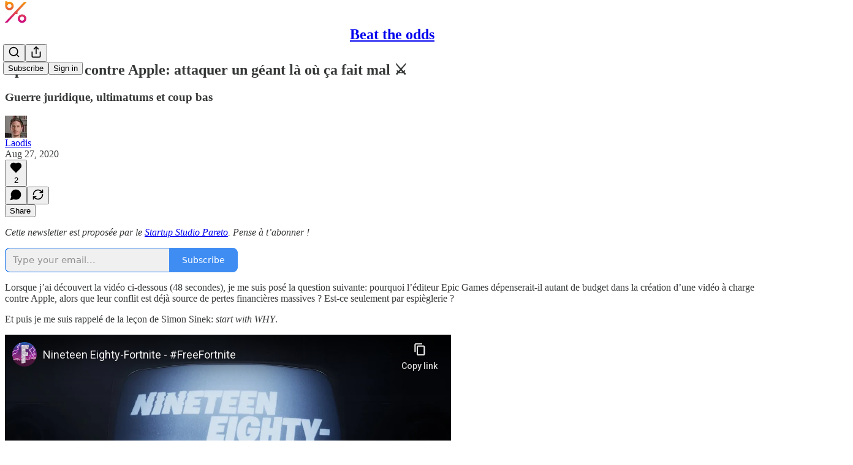

--- FILE ---
content_type: text/html; charset=utf-8
request_url: https://www.youtube-nocookie.com/embed/euiSHuaw6Q4?rel=0&autoplay=0&showinfo=0&enablejsapi=0
body_size: 46136
content:
<!DOCTYPE html><html lang="en" dir="ltr" data-cast-api-enabled="true"><head><meta name="viewport" content="width=device-width, initial-scale=1"><script nonce="xwR_8tbYOvTwSeUGP9u8yQ">if ('undefined' == typeof Symbol || 'undefined' == typeof Symbol.iterator) {delete Array.prototype.entries;}</script><style name="www-roboto" nonce="uIwDmjUO17CYsxe2TmMrdw">@font-face{font-family:'Roboto';font-style:normal;font-weight:400;font-stretch:100%;src:url(//fonts.gstatic.com/s/roboto/v48/KFO7CnqEu92Fr1ME7kSn66aGLdTylUAMa3GUBHMdazTgWw.woff2)format('woff2');unicode-range:U+0460-052F,U+1C80-1C8A,U+20B4,U+2DE0-2DFF,U+A640-A69F,U+FE2E-FE2F;}@font-face{font-family:'Roboto';font-style:normal;font-weight:400;font-stretch:100%;src:url(//fonts.gstatic.com/s/roboto/v48/KFO7CnqEu92Fr1ME7kSn66aGLdTylUAMa3iUBHMdazTgWw.woff2)format('woff2');unicode-range:U+0301,U+0400-045F,U+0490-0491,U+04B0-04B1,U+2116;}@font-face{font-family:'Roboto';font-style:normal;font-weight:400;font-stretch:100%;src:url(//fonts.gstatic.com/s/roboto/v48/KFO7CnqEu92Fr1ME7kSn66aGLdTylUAMa3CUBHMdazTgWw.woff2)format('woff2');unicode-range:U+1F00-1FFF;}@font-face{font-family:'Roboto';font-style:normal;font-weight:400;font-stretch:100%;src:url(//fonts.gstatic.com/s/roboto/v48/KFO7CnqEu92Fr1ME7kSn66aGLdTylUAMa3-UBHMdazTgWw.woff2)format('woff2');unicode-range:U+0370-0377,U+037A-037F,U+0384-038A,U+038C,U+038E-03A1,U+03A3-03FF;}@font-face{font-family:'Roboto';font-style:normal;font-weight:400;font-stretch:100%;src:url(//fonts.gstatic.com/s/roboto/v48/KFO7CnqEu92Fr1ME7kSn66aGLdTylUAMawCUBHMdazTgWw.woff2)format('woff2');unicode-range:U+0302-0303,U+0305,U+0307-0308,U+0310,U+0312,U+0315,U+031A,U+0326-0327,U+032C,U+032F-0330,U+0332-0333,U+0338,U+033A,U+0346,U+034D,U+0391-03A1,U+03A3-03A9,U+03B1-03C9,U+03D1,U+03D5-03D6,U+03F0-03F1,U+03F4-03F5,U+2016-2017,U+2034-2038,U+203C,U+2040,U+2043,U+2047,U+2050,U+2057,U+205F,U+2070-2071,U+2074-208E,U+2090-209C,U+20D0-20DC,U+20E1,U+20E5-20EF,U+2100-2112,U+2114-2115,U+2117-2121,U+2123-214F,U+2190,U+2192,U+2194-21AE,U+21B0-21E5,U+21F1-21F2,U+21F4-2211,U+2213-2214,U+2216-22FF,U+2308-230B,U+2310,U+2319,U+231C-2321,U+2336-237A,U+237C,U+2395,U+239B-23B7,U+23D0,U+23DC-23E1,U+2474-2475,U+25AF,U+25B3,U+25B7,U+25BD,U+25C1,U+25CA,U+25CC,U+25FB,U+266D-266F,U+27C0-27FF,U+2900-2AFF,U+2B0E-2B11,U+2B30-2B4C,U+2BFE,U+3030,U+FF5B,U+FF5D,U+1D400-1D7FF,U+1EE00-1EEFF;}@font-face{font-family:'Roboto';font-style:normal;font-weight:400;font-stretch:100%;src:url(//fonts.gstatic.com/s/roboto/v48/KFO7CnqEu92Fr1ME7kSn66aGLdTylUAMaxKUBHMdazTgWw.woff2)format('woff2');unicode-range:U+0001-000C,U+000E-001F,U+007F-009F,U+20DD-20E0,U+20E2-20E4,U+2150-218F,U+2190,U+2192,U+2194-2199,U+21AF,U+21E6-21F0,U+21F3,U+2218-2219,U+2299,U+22C4-22C6,U+2300-243F,U+2440-244A,U+2460-24FF,U+25A0-27BF,U+2800-28FF,U+2921-2922,U+2981,U+29BF,U+29EB,U+2B00-2BFF,U+4DC0-4DFF,U+FFF9-FFFB,U+10140-1018E,U+10190-1019C,U+101A0,U+101D0-101FD,U+102E0-102FB,U+10E60-10E7E,U+1D2C0-1D2D3,U+1D2E0-1D37F,U+1F000-1F0FF,U+1F100-1F1AD,U+1F1E6-1F1FF,U+1F30D-1F30F,U+1F315,U+1F31C,U+1F31E,U+1F320-1F32C,U+1F336,U+1F378,U+1F37D,U+1F382,U+1F393-1F39F,U+1F3A7-1F3A8,U+1F3AC-1F3AF,U+1F3C2,U+1F3C4-1F3C6,U+1F3CA-1F3CE,U+1F3D4-1F3E0,U+1F3ED,U+1F3F1-1F3F3,U+1F3F5-1F3F7,U+1F408,U+1F415,U+1F41F,U+1F426,U+1F43F,U+1F441-1F442,U+1F444,U+1F446-1F449,U+1F44C-1F44E,U+1F453,U+1F46A,U+1F47D,U+1F4A3,U+1F4B0,U+1F4B3,U+1F4B9,U+1F4BB,U+1F4BF,U+1F4C8-1F4CB,U+1F4D6,U+1F4DA,U+1F4DF,U+1F4E3-1F4E6,U+1F4EA-1F4ED,U+1F4F7,U+1F4F9-1F4FB,U+1F4FD-1F4FE,U+1F503,U+1F507-1F50B,U+1F50D,U+1F512-1F513,U+1F53E-1F54A,U+1F54F-1F5FA,U+1F610,U+1F650-1F67F,U+1F687,U+1F68D,U+1F691,U+1F694,U+1F698,U+1F6AD,U+1F6B2,U+1F6B9-1F6BA,U+1F6BC,U+1F6C6-1F6CF,U+1F6D3-1F6D7,U+1F6E0-1F6EA,U+1F6F0-1F6F3,U+1F6F7-1F6FC,U+1F700-1F7FF,U+1F800-1F80B,U+1F810-1F847,U+1F850-1F859,U+1F860-1F887,U+1F890-1F8AD,U+1F8B0-1F8BB,U+1F8C0-1F8C1,U+1F900-1F90B,U+1F93B,U+1F946,U+1F984,U+1F996,U+1F9E9,U+1FA00-1FA6F,U+1FA70-1FA7C,U+1FA80-1FA89,U+1FA8F-1FAC6,U+1FACE-1FADC,U+1FADF-1FAE9,U+1FAF0-1FAF8,U+1FB00-1FBFF;}@font-face{font-family:'Roboto';font-style:normal;font-weight:400;font-stretch:100%;src:url(//fonts.gstatic.com/s/roboto/v48/KFO7CnqEu92Fr1ME7kSn66aGLdTylUAMa3OUBHMdazTgWw.woff2)format('woff2');unicode-range:U+0102-0103,U+0110-0111,U+0128-0129,U+0168-0169,U+01A0-01A1,U+01AF-01B0,U+0300-0301,U+0303-0304,U+0308-0309,U+0323,U+0329,U+1EA0-1EF9,U+20AB;}@font-face{font-family:'Roboto';font-style:normal;font-weight:400;font-stretch:100%;src:url(//fonts.gstatic.com/s/roboto/v48/KFO7CnqEu92Fr1ME7kSn66aGLdTylUAMa3KUBHMdazTgWw.woff2)format('woff2');unicode-range:U+0100-02BA,U+02BD-02C5,U+02C7-02CC,U+02CE-02D7,U+02DD-02FF,U+0304,U+0308,U+0329,U+1D00-1DBF,U+1E00-1E9F,U+1EF2-1EFF,U+2020,U+20A0-20AB,U+20AD-20C0,U+2113,U+2C60-2C7F,U+A720-A7FF;}@font-face{font-family:'Roboto';font-style:normal;font-weight:400;font-stretch:100%;src:url(//fonts.gstatic.com/s/roboto/v48/KFO7CnqEu92Fr1ME7kSn66aGLdTylUAMa3yUBHMdazQ.woff2)format('woff2');unicode-range:U+0000-00FF,U+0131,U+0152-0153,U+02BB-02BC,U+02C6,U+02DA,U+02DC,U+0304,U+0308,U+0329,U+2000-206F,U+20AC,U+2122,U+2191,U+2193,U+2212,U+2215,U+FEFF,U+FFFD;}@font-face{font-family:'Roboto';font-style:normal;font-weight:500;font-stretch:100%;src:url(//fonts.gstatic.com/s/roboto/v48/KFO7CnqEu92Fr1ME7kSn66aGLdTylUAMa3GUBHMdazTgWw.woff2)format('woff2');unicode-range:U+0460-052F,U+1C80-1C8A,U+20B4,U+2DE0-2DFF,U+A640-A69F,U+FE2E-FE2F;}@font-face{font-family:'Roboto';font-style:normal;font-weight:500;font-stretch:100%;src:url(//fonts.gstatic.com/s/roboto/v48/KFO7CnqEu92Fr1ME7kSn66aGLdTylUAMa3iUBHMdazTgWw.woff2)format('woff2');unicode-range:U+0301,U+0400-045F,U+0490-0491,U+04B0-04B1,U+2116;}@font-face{font-family:'Roboto';font-style:normal;font-weight:500;font-stretch:100%;src:url(//fonts.gstatic.com/s/roboto/v48/KFO7CnqEu92Fr1ME7kSn66aGLdTylUAMa3CUBHMdazTgWw.woff2)format('woff2');unicode-range:U+1F00-1FFF;}@font-face{font-family:'Roboto';font-style:normal;font-weight:500;font-stretch:100%;src:url(//fonts.gstatic.com/s/roboto/v48/KFO7CnqEu92Fr1ME7kSn66aGLdTylUAMa3-UBHMdazTgWw.woff2)format('woff2');unicode-range:U+0370-0377,U+037A-037F,U+0384-038A,U+038C,U+038E-03A1,U+03A3-03FF;}@font-face{font-family:'Roboto';font-style:normal;font-weight:500;font-stretch:100%;src:url(//fonts.gstatic.com/s/roboto/v48/KFO7CnqEu92Fr1ME7kSn66aGLdTylUAMawCUBHMdazTgWw.woff2)format('woff2');unicode-range:U+0302-0303,U+0305,U+0307-0308,U+0310,U+0312,U+0315,U+031A,U+0326-0327,U+032C,U+032F-0330,U+0332-0333,U+0338,U+033A,U+0346,U+034D,U+0391-03A1,U+03A3-03A9,U+03B1-03C9,U+03D1,U+03D5-03D6,U+03F0-03F1,U+03F4-03F5,U+2016-2017,U+2034-2038,U+203C,U+2040,U+2043,U+2047,U+2050,U+2057,U+205F,U+2070-2071,U+2074-208E,U+2090-209C,U+20D0-20DC,U+20E1,U+20E5-20EF,U+2100-2112,U+2114-2115,U+2117-2121,U+2123-214F,U+2190,U+2192,U+2194-21AE,U+21B0-21E5,U+21F1-21F2,U+21F4-2211,U+2213-2214,U+2216-22FF,U+2308-230B,U+2310,U+2319,U+231C-2321,U+2336-237A,U+237C,U+2395,U+239B-23B7,U+23D0,U+23DC-23E1,U+2474-2475,U+25AF,U+25B3,U+25B7,U+25BD,U+25C1,U+25CA,U+25CC,U+25FB,U+266D-266F,U+27C0-27FF,U+2900-2AFF,U+2B0E-2B11,U+2B30-2B4C,U+2BFE,U+3030,U+FF5B,U+FF5D,U+1D400-1D7FF,U+1EE00-1EEFF;}@font-face{font-family:'Roboto';font-style:normal;font-weight:500;font-stretch:100%;src:url(//fonts.gstatic.com/s/roboto/v48/KFO7CnqEu92Fr1ME7kSn66aGLdTylUAMaxKUBHMdazTgWw.woff2)format('woff2');unicode-range:U+0001-000C,U+000E-001F,U+007F-009F,U+20DD-20E0,U+20E2-20E4,U+2150-218F,U+2190,U+2192,U+2194-2199,U+21AF,U+21E6-21F0,U+21F3,U+2218-2219,U+2299,U+22C4-22C6,U+2300-243F,U+2440-244A,U+2460-24FF,U+25A0-27BF,U+2800-28FF,U+2921-2922,U+2981,U+29BF,U+29EB,U+2B00-2BFF,U+4DC0-4DFF,U+FFF9-FFFB,U+10140-1018E,U+10190-1019C,U+101A0,U+101D0-101FD,U+102E0-102FB,U+10E60-10E7E,U+1D2C0-1D2D3,U+1D2E0-1D37F,U+1F000-1F0FF,U+1F100-1F1AD,U+1F1E6-1F1FF,U+1F30D-1F30F,U+1F315,U+1F31C,U+1F31E,U+1F320-1F32C,U+1F336,U+1F378,U+1F37D,U+1F382,U+1F393-1F39F,U+1F3A7-1F3A8,U+1F3AC-1F3AF,U+1F3C2,U+1F3C4-1F3C6,U+1F3CA-1F3CE,U+1F3D4-1F3E0,U+1F3ED,U+1F3F1-1F3F3,U+1F3F5-1F3F7,U+1F408,U+1F415,U+1F41F,U+1F426,U+1F43F,U+1F441-1F442,U+1F444,U+1F446-1F449,U+1F44C-1F44E,U+1F453,U+1F46A,U+1F47D,U+1F4A3,U+1F4B0,U+1F4B3,U+1F4B9,U+1F4BB,U+1F4BF,U+1F4C8-1F4CB,U+1F4D6,U+1F4DA,U+1F4DF,U+1F4E3-1F4E6,U+1F4EA-1F4ED,U+1F4F7,U+1F4F9-1F4FB,U+1F4FD-1F4FE,U+1F503,U+1F507-1F50B,U+1F50D,U+1F512-1F513,U+1F53E-1F54A,U+1F54F-1F5FA,U+1F610,U+1F650-1F67F,U+1F687,U+1F68D,U+1F691,U+1F694,U+1F698,U+1F6AD,U+1F6B2,U+1F6B9-1F6BA,U+1F6BC,U+1F6C6-1F6CF,U+1F6D3-1F6D7,U+1F6E0-1F6EA,U+1F6F0-1F6F3,U+1F6F7-1F6FC,U+1F700-1F7FF,U+1F800-1F80B,U+1F810-1F847,U+1F850-1F859,U+1F860-1F887,U+1F890-1F8AD,U+1F8B0-1F8BB,U+1F8C0-1F8C1,U+1F900-1F90B,U+1F93B,U+1F946,U+1F984,U+1F996,U+1F9E9,U+1FA00-1FA6F,U+1FA70-1FA7C,U+1FA80-1FA89,U+1FA8F-1FAC6,U+1FACE-1FADC,U+1FADF-1FAE9,U+1FAF0-1FAF8,U+1FB00-1FBFF;}@font-face{font-family:'Roboto';font-style:normal;font-weight:500;font-stretch:100%;src:url(//fonts.gstatic.com/s/roboto/v48/KFO7CnqEu92Fr1ME7kSn66aGLdTylUAMa3OUBHMdazTgWw.woff2)format('woff2');unicode-range:U+0102-0103,U+0110-0111,U+0128-0129,U+0168-0169,U+01A0-01A1,U+01AF-01B0,U+0300-0301,U+0303-0304,U+0308-0309,U+0323,U+0329,U+1EA0-1EF9,U+20AB;}@font-face{font-family:'Roboto';font-style:normal;font-weight:500;font-stretch:100%;src:url(//fonts.gstatic.com/s/roboto/v48/KFO7CnqEu92Fr1ME7kSn66aGLdTylUAMa3KUBHMdazTgWw.woff2)format('woff2');unicode-range:U+0100-02BA,U+02BD-02C5,U+02C7-02CC,U+02CE-02D7,U+02DD-02FF,U+0304,U+0308,U+0329,U+1D00-1DBF,U+1E00-1E9F,U+1EF2-1EFF,U+2020,U+20A0-20AB,U+20AD-20C0,U+2113,U+2C60-2C7F,U+A720-A7FF;}@font-face{font-family:'Roboto';font-style:normal;font-weight:500;font-stretch:100%;src:url(//fonts.gstatic.com/s/roboto/v48/KFO7CnqEu92Fr1ME7kSn66aGLdTylUAMa3yUBHMdazQ.woff2)format('woff2');unicode-range:U+0000-00FF,U+0131,U+0152-0153,U+02BB-02BC,U+02C6,U+02DA,U+02DC,U+0304,U+0308,U+0329,U+2000-206F,U+20AC,U+2122,U+2191,U+2193,U+2212,U+2215,U+FEFF,U+FFFD;}</style><script name="www-roboto" nonce="xwR_8tbYOvTwSeUGP9u8yQ">if (document.fonts && document.fonts.load) {document.fonts.load("400 10pt Roboto", "E"); document.fonts.load("500 10pt Roboto", "E");}</script><link rel="stylesheet" href="/s/player/c9168c90/www-player.css" name="www-player" nonce="uIwDmjUO17CYsxe2TmMrdw"><style nonce="uIwDmjUO17CYsxe2TmMrdw">html {overflow: hidden;}body {font: 12px Roboto, Arial, sans-serif; background-color: #000; color: #fff; height: 100%; width: 100%; overflow: hidden; position: absolute; margin: 0; padding: 0;}#player {width: 100%; height: 100%;}h1 {text-align: center; color: #fff;}h3 {margin-top: 6px; margin-bottom: 3px;}.player-unavailable {position: absolute; top: 0; left: 0; right: 0; bottom: 0; padding: 25px; font-size: 13px; background: url(/img/meh7.png) 50% 65% no-repeat;}.player-unavailable .message {text-align: left; margin: 0 -5px 15px; padding: 0 5px 14px; border-bottom: 1px solid #888; font-size: 19px; font-weight: normal;}.player-unavailable a {color: #167ac6; text-decoration: none;}</style><script nonce="xwR_8tbYOvTwSeUGP9u8yQ">var ytcsi={gt:function(n){n=(n||"")+"data_";return ytcsi[n]||(ytcsi[n]={tick:{},info:{},gel:{preLoggedGelInfos:[]}})},now:window.performance&&window.performance.timing&&window.performance.now&&window.performance.timing.navigationStart?function(){return window.performance.timing.navigationStart+window.performance.now()}:function(){return(new Date).getTime()},tick:function(l,t,n){var ticks=ytcsi.gt(n).tick;var v=t||ytcsi.now();if(ticks[l]){ticks["_"+l]=ticks["_"+l]||[ticks[l]];ticks["_"+l].push(v)}ticks[l]=
v},info:function(k,v,n){ytcsi.gt(n).info[k]=v},infoGel:function(p,n){ytcsi.gt(n).gel.preLoggedGelInfos.push(p)},setStart:function(t,n){ytcsi.tick("_start",t,n)}};
(function(w,d){function isGecko(){if(!w.navigator)return false;try{if(w.navigator.userAgentData&&w.navigator.userAgentData.brands&&w.navigator.userAgentData.brands.length){var brands=w.navigator.userAgentData.brands;var i=0;for(;i<brands.length;i++)if(brands[i]&&brands[i].brand==="Firefox")return true;return false}}catch(e){setTimeout(function(){throw e;})}if(!w.navigator.userAgent)return false;var ua=w.navigator.userAgent;return ua.indexOf("Gecko")>0&&ua.toLowerCase().indexOf("webkit")<0&&ua.indexOf("Edge")<
0&&ua.indexOf("Trident")<0&&ua.indexOf("MSIE")<0}ytcsi.setStart(w.performance?w.performance.timing.responseStart:null);var isPrerender=(d.visibilityState||d.webkitVisibilityState)=="prerender";var vName=!d.visibilityState&&d.webkitVisibilityState?"webkitvisibilitychange":"visibilitychange";if(isPrerender){var startTick=function(){ytcsi.setStart();d.removeEventListener(vName,startTick)};d.addEventListener(vName,startTick,false)}if(d.addEventListener)d.addEventListener(vName,function(){ytcsi.tick("vc")},
false);if(isGecko()){var isHidden=(d.visibilityState||d.webkitVisibilityState)=="hidden";if(isHidden)ytcsi.tick("vc")}var slt=function(el,t){setTimeout(function(){var n=ytcsi.now();el.loadTime=n;if(el.slt)el.slt()},t)};w.__ytRIL=function(el){if(!el.getAttribute("data-thumb"))if(w.requestAnimationFrame)w.requestAnimationFrame(function(){slt(el,0)});else slt(el,16)}})(window,document);
</script><script nonce="xwR_8tbYOvTwSeUGP9u8yQ">var ytcfg={d:function(){return window.yt&&yt.config_||ytcfg.data_||(ytcfg.data_={})},get:function(k,o){return k in ytcfg.d()?ytcfg.d()[k]:o},set:function(){var a=arguments;if(a.length>1)ytcfg.d()[a[0]]=a[1];else{var k;for(k in a[0])ytcfg.d()[k]=a[0][k]}}};
ytcfg.set({"CLIENT_CANARY_STATE":"none","DEVICE":"cbr\u003dChrome\u0026cbrand\u003dapple\u0026cbrver\u003d131.0.0.0\u0026ceng\u003dWebKit\u0026cengver\u003d537.36\u0026cos\u003dMacintosh\u0026cosver\u003d10_15_7\u0026cplatform\u003dDESKTOP","EVENT_ID":"kQJzadH_OOWl1NgPsrSn4QM","EXPERIMENT_FLAGS":{"ab_det_apb_b":true,"ab_det_apm":true,"ab_det_el_h":true,"ab_det_em_inj":true,"ab_l_sig_st":true,"ab_l_sig_st_e":true,"action_companion_center_align_description":true,"allow_skip_networkless":true,"always_send_and_write":true,"att_web_record_metrics":true,"attmusi":true,"c3_enable_button_impression_logging":true,"c3_watch_page_component":true,"cancel_pending_navs":true,"clean_up_manual_attribution_header":true,"config_age_report_killswitch":true,"cow_optimize_idom_compat":true,"csi_on_gel":true,"delhi_mweb_colorful_sd":true,"delhi_mweb_colorful_sd_v2":true,"deprecate_pair_servlet_enabled":true,"desktop_sparkles_light_cta_button":true,"disable_cached_masthead_data":true,"disable_child_node_auto_formatted_strings":true,"disable_log_to_visitor_layer":true,"disable_pacf_logging_for_memory_limited_tv":true,"embeds_enable_eid_enforcement_for_youtube":true,"embeds_enable_info_panel_dismissal":true,"embeds_enable_pfp_always_unbranded":true,"embeds_muted_autoplay_sound_fix":true,"embeds_serve_es6_client":true,"embeds_web_nwl_disable_nocookie":true,"embeds_web_updated_shorts_definition_fix":true,"enable_active_view_display_ad_renderer_web_home":true,"enable_ad_disclosure_banner_a11y_fix":true,"enable_client_sli_logging":true,"enable_client_streamz_web":true,"enable_client_ve_spec":true,"enable_cloud_save_error_popup_after_retry":true,"enable_dai_sdf_h5_preroll":true,"enable_datasync_id_header_in_web_vss_pings":true,"enable_default_mono_cta_migration_web_client":true,"enable_docked_chat_messages":true,"enable_drop_shadow_experiment":true,"enable_entity_store_from_dependency_injection":true,"enable_inline_muted_playback_on_web_search":true,"enable_inline_muted_playback_on_web_search_for_vdc":true,"enable_inline_muted_playback_on_web_search_for_vdcb":true,"enable_is_extended_monitoring":true,"enable_is_mini_app_page_active_bugfix":true,"enable_logging_first_user_action_after_game_ready":true,"enable_ltc_param_fetch_from_innertube":true,"enable_masthead_mweb_padding_fix":true,"enable_menu_renderer_button_in_mweb_hclr":true,"enable_mini_app_command_handler_mweb_fix":true,"enable_mini_guide_downloads_item":true,"enable_mixed_direction_formatted_strings":true,"enable_mweb_new_caption_language_picker":true,"enable_names_handles_account_switcher":true,"enable_network_request_logging_on_game_events":true,"enable_new_paid_product_placement":true,"enable_open_in_new_tab_icon_for_short_dr_for_desktop_search":true,"enable_open_yt_content":true,"enable_origin_query_parameter_bugfix":true,"enable_pause_ads_on_ytv_html5":true,"enable_payments_purchase_manager":true,"enable_pdp_icon_prefetch":true,"enable_pl_r_si_fa":true,"enable_place_pivot_url":true,"enable_pv_screen_modern_text":true,"enable_removing_navbar_title_on_hashtag_page_mweb":true,"enable_rta_manager":true,"enable_sdf_companion_h5":true,"enable_sdf_dai_h5_midroll":true,"enable_sdf_h5_endemic_mid_post_roll":true,"enable_sdf_on_h5_unplugged_vod_midroll":true,"enable_sdf_shorts_player_bytes_h5":true,"enable_sending_unwrapped_game_audio_as_serialized_metadata":true,"enable_sfv_effect_pivot_url":true,"enable_shorts_new_carousel":true,"enable_skip_ad_guidance_prompt":true,"enable_skippable_ads_for_unplugged_ad_pod":true,"enable_smearing_expansion_dai":true,"enable_time_out_messages":true,"enable_timeline_view_modern_transcript_fe":true,"enable_video_display_compact_button_group_for_desktop_search":true,"enable_web_delhi_icons":true,"enable_web_home_top_landscape_image_layout_level_click":true,"enable_web_tiered_gel":true,"enable_window_constrained_buy_flow_dialog":true,"enable_wiz_queue_effect_and_on_init_initial_runs":true,"enable_ypc_spinners":true,"enable_yt_ata_iframe_authuser":true,"export_networkless_options":true,"export_player_version_to_ytconfig":true,"fill_single_video_with_notify_to_lasr":true,"fix_ad_miniplayer_controls_rendering":true,"fix_ads_tracking_for_swf_config_deprecation_mweb":true,"h5_companion_enable_adcpn_macro_substitution_for_click_pings":true,"h5_inplayer_enable_adcpn_macro_substitution_for_click_pings":true,"h5_reset_cache_and_filter_before_update_masthead":true,"hide_channel_creation_title_for_mweb":true,"high_ccv_client_side_caching_h5":true,"html5_log_trigger_events_with_debug_data":true,"html5_ssdai_enable_media_end_cue_range":true,"il_attach_cache_limit":true,"il_use_view_model_logging_context":true,"is_browser_support_for_webcam_streaming":true,"json_condensed_response":true,"kev_adb_pg":true,"kevlar_gel_error_routing":true,"kevlar_watch_cinematics":true,"live_chat_enable_controller_extraction":true,"live_chat_enable_rta_manager":true,"log_click_with_layer_from_element_in_command_handler":true,"mdx_enable_privacy_disclosure_ui":true,"mdx_load_cast_api_bootstrap_script":true,"medium_progress_bar_modification":true,"migrate_remaining_web_ad_badges_to_innertube":true,"mobile_account_menu_refresh":true,"mweb_account_linking_noapp":true,"mweb_after_render_to_scheduler":true,"mweb_allow_modern_search_suggest_behavior":true,"mweb_animated_actions":true,"mweb_app_upsell_button_direct_to_app":true,"mweb_c3_enable_adaptive_signals":true,"mweb_c3_library_page_enable_recent_shelf":true,"mweb_c3_remove_web_navigation_endpoint_data":true,"mweb_c3_use_canonical_from_player_response":true,"mweb_cinematic_watch":true,"mweb_command_handler":true,"mweb_delay_watch_initial_data":true,"mweb_disable_searchbar_scroll":true,"mweb_enable_fine_scrubbing_for_recs":true,"mweb_enable_keto_batch_player_fullscreen":true,"mweb_enable_keto_batch_player_progress_bar":true,"mweb_enable_keto_batch_player_tooltips":true,"mweb_enable_lockup_view_model_for_ucp":true,"mweb_enable_more_drawer":true,"mweb_enable_optional_fullscreen_landscape_locking":true,"mweb_enable_overlay_touch_manager":true,"mweb_enable_premium_carve_out_fix":true,"mweb_enable_refresh_detection":true,"mweb_enable_search_imp":true,"mweb_enable_sequence_signal":true,"mweb_enable_shorts_pivot_button":true,"mweb_enable_shorts_video_preload":true,"mweb_enable_skippables_on_jio_phone":true,"mweb_enable_two_line_title_on_shorts":true,"mweb_enable_varispeed_controller":true,"mweb_enable_watch_feed_infinite_scroll":true,"mweb_enable_wrapped_unplugged_pause_membership_dialog_renderer":true,"mweb_fix_monitor_visibility_after_render":true,"mweb_force_ios_fallback_to_native_control":true,"mweb_fp_auto_fullscreen":true,"mweb_fullscreen_controls":true,"mweb_fullscreen_controls_action_buttons":true,"mweb_fullscreen_watch_system":true,"mweb_home_reactive_shorts":true,"mweb_innertube_search_command":true,"mweb_kaios_enable_autoplay_switch_view_model":true,"mweb_lang_in_html":true,"mweb_like_button_synced_with_entities":true,"mweb_logo_use_home_page_ve":true,"mweb_native_control_in_faux_fullscreen_shared":true,"mweb_player_control_on_hover":true,"mweb_player_delhi_dtts":true,"mweb_player_settings_use_bottom_sheet":true,"mweb_player_show_previous_next_buttons_in_playlist":true,"mweb_player_skip_no_op_state_changes":true,"mweb_player_user_select_none":true,"mweb_playlist_engagement_panel":true,"mweb_progress_bar_seek_on_mouse_click":true,"mweb_pull_2_full":true,"mweb_pull_2_full_enable_touch_handlers":true,"mweb_schedule_warm_watch_response":true,"mweb_searchbox_legacy_navigation":true,"mweb_see_fewer_shorts":true,"mweb_shorts_comments_panel_id_change":true,"mweb_shorts_early_continuation":true,"mweb_show_ios_smart_banner":true,"mweb_show_sign_in_button_from_header":true,"mweb_use_server_url_on_startup":true,"mweb_watch_captions_enable_auto_translate":true,"mweb_watch_captions_set_default_size":true,"mweb_watch_stop_scheduler_on_player_response":true,"mweb_watchfeed_big_thumbnails":true,"mweb_yt_searchbox":true,"networkless_logging":true,"no_client_ve_attach_unless_shown":true,"pageid_as_header_web":true,"playback_settings_use_switch_menu":true,"player_controls_autonav_fix":true,"player_controls_skip_double_signal_update":true,"polymer_bad_build_labels":true,"polymer_verifiy_app_state":true,"qoe_send_and_write":true,"remove_chevron_from_ad_disclosure_banner_h5":true,"remove_masthead_channel_banner_on_refresh":true,"remove_slot_id_exited_trigger_for_dai_in_player_slot_expire":true,"replace_client_url_parsing_with_server_signal":true,"service_worker_enabled":true,"service_worker_push_enabled":true,"service_worker_push_home_page_prompt":true,"service_worker_push_watch_page_prompt":true,"shell_load_gcf":true,"shorten_initial_gel_batch_timeout":true,"should_use_yt_voice_endpoint_in_kaios":true,"smarter_ve_dedupping":true,"speedmaster_no_seek":true,"stop_handling_click_for_non_rendering_overlay_layout":true,"suppress_error_204_logging":true,"synced_panel_scrolling_controller":true,"use_event_time_ms_header":true,"use_fifo_for_networkless":true,"use_request_time_ms_header":true,"use_session_based_sampling":true,"use_thumbnail_overlay_time_status_renderer_for_live_badge":true,"vss_final_ping_send_and_write":true,"vss_playback_use_send_and_write":true,"web_adaptive_repeat_ase":true,"web_always_load_chat_support":true,"web_animated_like":true,"web_api_url":true,"web_attributed_string_deep_equal_bugfix":true,"web_autonav_allow_off_by_default":true,"web_button_vm_refactor_disabled":true,"web_c3_log_app_init_finish":true,"web_csi_action_sampling_enabled":true,"web_dedupe_ve_grafting":true,"web_disable_backdrop_filter":true,"web_enable_ab_rsp_cl":true,"web_enable_course_icon_update":true,"web_enable_error_204":true,"web_fix_segmented_like_dislike_undefined":true,"web_gcf_hashes_innertube":true,"web_gel_timeout_cap":true,"web_metadata_carousel_elref_bugfix":true,"web_parent_target_for_sheets":true,"web_persist_server_autonav_state_on_client":true,"web_playback_associated_log_ctt":true,"web_playback_associated_ve":true,"web_prefetch_preload_video":true,"web_progress_bar_draggable":true,"web_resizable_advertiser_banner_on_masthead_safari_fix":true,"web_shorts_just_watched_on_channel_and_pivot_study":true,"web_shorts_just_watched_overlay":true,"web_update_panel_visibility_logging_fix":true,"web_video_attribute_view_model_a11y_fix":true,"web_watch_controls_state_signals":true,"web_wiz_attributed_string":true,"webfe_mweb_watch_microdata":true,"webfe_watch_shorts_canonical_url_fix":true,"webpo_exit_on_net_err":true,"wiz_diff_overwritable":true,"woffle_used_state_report":true,"wpo_gel_strz":true,"H5_async_logging_delay_ms":30000.0,"attention_logging_scroll_throttle":500.0,"autoplay_pause_by_lact_sampling_fraction":0.0,"cinematic_watch_effect_opacity":0.4,"log_window_onerror_fraction":0.1,"speedmaster_playback_rate":2.0,"tv_pacf_logging_sample_rate":0.01,"web_attention_logging_scroll_throttle":500.0,"web_load_prediction_threshold":0.1,"web_navigation_prediction_threshold":0.1,"web_pbj_log_warning_rate":0.0,"web_system_health_fraction":0.01,"ytidb_transaction_ended_event_rate_limit":0.02,"active_time_update_interval_ms":10000,"att_init_delay":500,"autoplay_pause_by_lact_sec":0,"botguard_async_snapshot_timeout_ms":3000,"check_navigator_accuracy_timeout_ms":0,"cinematic_watch_css_filter_blur_strength":40,"cinematic_watch_fade_out_duration":500,"close_webview_delay_ms":100,"cloud_save_game_data_rate_limit_ms":3000,"compression_disable_point":10,"custom_active_view_tos_timeout_ms":3600000,"embeds_widget_poll_interval_ms":0,"gel_min_batch_size":3,"gel_queue_timeout_max_ms":60000,"get_async_timeout_ms":60000,"hide_cta_for_home_web_video_ads_animate_in_time":2,"html5_byterate_soft_cap":0,"initial_gel_batch_timeout":2000,"max_body_size_to_compress":500000,"max_prefetch_window_sec_for_livestream_optimization":10,"min_prefetch_offset_sec_for_livestream_optimization":20,"mini_app_container_iframe_src_update_delay_ms":0,"multiple_preview_news_duration_time":11000,"mweb_c3_toast_duration_ms":5000,"mweb_deep_link_fallback_timeout_ms":10000,"mweb_delay_response_received_actions":100,"mweb_fp_dpad_rate_limit_ms":0,"mweb_fp_dpad_watch_title_clamp_lines":0,"mweb_history_manager_cache_size":100,"mweb_ios_fullscreen_playback_transition_delay_ms":500,"mweb_ios_fullscreen_system_pause_epilson_ms":0,"mweb_override_response_store_expiration_ms":0,"mweb_shorts_early_continuation_trigger_threshold":4,"mweb_w2w_max_age_seconds":0,"mweb_watch_captions_default_size":2,"neon_dark_launch_gradient_count":0,"network_polling_interval":30000,"play_click_interval_ms":30000,"play_ping_interval_ms":10000,"prefetch_comments_ms_after_video":0,"send_config_hash_timer":0,"service_worker_push_logged_out_prompt_watches":-1,"service_worker_push_prompt_cap":-1,"service_worker_push_prompt_delay_microseconds":3888000000000,"slow_compressions_before_abandon_count":4,"speedmaster_cancellation_movement_dp":10,"speedmaster_touch_activation_ms":500,"web_attention_logging_throttle":500,"web_foreground_heartbeat_interval_ms":28000,"web_gel_debounce_ms":10000,"web_logging_max_batch":100,"web_max_tracing_events":50,"web_tracing_session_replay":0,"wil_icon_max_concurrent_fetches":9999,"ytidb_remake_db_retries":3,"ytidb_reopen_db_retries":3,"WebClientReleaseProcessCritical__youtube_embeds_client_version_override":"","WebClientReleaseProcessCritical__youtube_embeds_web_client_version_override":"","WebClientReleaseProcessCritical__youtube_mweb_client_version_override":"","debug_forced_internalcountrycode":"","embeds_web_synth_ch_headers_banned_urls_regex":"","enable_web_media_service":"DISABLED","il_payload_scraping":"","live_chat_unicode_emoji_json_url":"https://www.gstatic.com/youtube/img/emojis/emojis-svg-9.json","mweb_deep_link_feature_tag_suffix":"11268432","mweb_enable_shorts_innertube_player_prefetch_trigger":"NONE","mweb_fp_dpad":"home,search,browse,channel,create_channel,experiments,settings,trending,oops,404,paid_memberships,sponsorship,premium,shorts","mweb_fp_dpad_linear_navigation":"","mweb_fp_dpad_linear_navigation_visitor":"","mweb_fp_dpad_visitor":"","mweb_preload_video_by_player_vars":"","place_pivot_triggering_container_alternate":"","place_pivot_triggering_counterfactual_container_alternate":"","service_worker_push_force_notification_prompt_tag":"1","service_worker_scope":"/","suggest_exp_str":"","web_client_version_override":"","kevlar_command_handler_command_banlist":[],"mini_app_ids_without_game_ready":["UgkxHHtsak1SC8mRGHMZewc4HzeAY3yhPPmJ","Ugkx7OgzFqE6z_5Mtf4YsotGfQNII1DF_RBm"],"web_op_signal_type_banlist":[],"web_tracing_enabled_spans":["event","command"]},"GAPI_HINT_PARAMS":"m;/_/scs/abc-static/_/js/k\u003dgapi.gapi.en.FZb77tO2YW4.O/d\u003d1/rs\u003dAHpOoo8lqavmo6ayfVxZovyDiP6g3TOVSQ/m\u003d__features__","GAPI_HOST":"https://apis.google.com","GAPI_LOCALE":"en_US","GL":"US","HL":"en","HTML_DIR":"ltr","HTML_LANG":"en","INNERTUBE_API_KEY":"AIzaSyAO_FJ2SlqU8Q4STEHLGCilw_Y9_11qcW8","INNERTUBE_API_VERSION":"v1","INNERTUBE_CLIENT_NAME":"WEB_EMBEDDED_PLAYER","INNERTUBE_CLIENT_VERSION":"1.20260122.01.00","INNERTUBE_CONTEXT":{"client":{"hl":"en","gl":"US","remoteHost":"3.16.42.98","deviceMake":"Apple","deviceModel":"","visitorData":"CgswZWtKb0p1a0FEWSiRhczLBjIKCgJVUxIEGgAgSQ%3D%3D","userAgent":"Mozilla/5.0 (Macintosh; Intel Mac OS X 10_15_7) AppleWebKit/537.36 (KHTML, like Gecko) Chrome/131.0.0.0 Safari/537.36; ClaudeBot/1.0; +claudebot@anthropic.com),gzip(gfe)","clientName":"WEB_EMBEDDED_PLAYER","clientVersion":"1.20260122.01.00","osName":"Macintosh","osVersion":"10_15_7","originalUrl":"https://www.youtube-nocookie.com/embed/euiSHuaw6Q4?rel\u003d0\u0026autoplay\u003d0\u0026showinfo\u003d0\u0026enablejsapi\u003d0","platform":"DESKTOP","clientFormFactor":"UNKNOWN_FORM_FACTOR","configInfo":{"appInstallData":"[base64]%3D%3D"},"browserName":"Chrome","browserVersion":"131.0.0.0","acceptHeader":"text/html,application/xhtml+xml,application/xml;q\u003d0.9,image/webp,image/apng,*/*;q\u003d0.8,application/signed-exchange;v\u003db3;q\u003d0.9","deviceExperimentId":"ChxOelU1T0RReE9UZ3lNREEwTWpnME5qYzVNdz09EJGFzMsGGJGFzMsG","rolloutToken":"CJjwu_HDqraM2gEQopndz_KgkgMYopndz_KgkgM%3D"},"user":{"lockedSafetyMode":false},"request":{"useSsl":true},"clickTracking":{"clickTrackingParams":"IhMIkYzdz/KgkgMV5RIVBR0y2ik8"},"thirdParty":{"embeddedPlayerContext":{"embeddedPlayerEncryptedContext":"AD5ZzFSzWAa7cR83cnoSH4WX1eX_I5gZoctIzfzEV0jktZ-pWGQcwnSk-MNN1F87WV4YQulmIyjn425Wdl8VigGjGAGUSt6UO2nwtOQL2k-HXoSBvRYGQjqVZ-ePc6ySXi6Jwx2lXiN-Qz20F0HzzZupoQ2P-XiwoWdBTMlii8J277vqbwCYwA","ancestorOriginsSupported":false}}},"INNERTUBE_CONTEXT_CLIENT_NAME":56,"INNERTUBE_CONTEXT_CLIENT_VERSION":"1.20260122.01.00","INNERTUBE_CONTEXT_GL":"US","INNERTUBE_CONTEXT_HL":"en","LATEST_ECATCHER_SERVICE_TRACKING_PARAMS":{"client.name":"WEB_EMBEDDED_PLAYER","client.jsfeat":"2021"},"LOGGED_IN":false,"PAGE_BUILD_LABEL":"youtube.embeds.web_20260122_01_RC00","PAGE_CL":859451063,"SERVER_NAME":"WebFE","VISITOR_DATA":"CgswZWtKb0p1a0FEWSiRhczLBjIKCgJVUxIEGgAgSQ%3D%3D","WEB_PLAYER_CONTEXT_CONFIGS":{"WEB_PLAYER_CONTEXT_CONFIG_ID_EMBEDDED_PLAYER":{"rootElementId":"movie_player","jsUrl":"/s/player/c9168c90/player_ias.vflset/en_US/base.js","cssUrl":"/s/player/c9168c90/www-player.css","contextId":"WEB_PLAYER_CONTEXT_CONFIG_ID_EMBEDDED_PLAYER","eventLabel":"embedded","contentRegion":"US","hl":"en_US","hostLanguage":"en","innertubeApiKey":"AIzaSyAO_FJ2SlqU8Q4STEHLGCilw_Y9_11qcW8","innertubeApiVersion":"v1","innertubeContextClientVersion":"1.20260122.01.00","disableRelatedVideos":true,"device":{"brand":"apple","model":"","browser":"Chrome","browserVersion":"131.0.0.0","os":"Macintosh","osVersion":"10_15_7","platform":"DESKTOP","interfaceName":"WEB_EMBEDDED_PLAYER","interfaceVersion":"1.20260122.01.00"},"serializedExperimentIds":"24004644,51010235,51063643,51098299,51204329,51222973,51340662,51349914,51353393,51366423,51372681,51389629,51404808,51404810,51425032,51456930,51458177,51489567,51490331,51500051,51505436,51530495,51534669,51560386,51564352,51565116,51566373,51578632,51583567,51583821,51585555,51586118,51605258,51605395,51609829,51611457,51615068,51620866,51621065,51622845,51631301,51632249,51637029,51638932,51648336,51656216,51665866,51666467,51672162,51681662,51683502,51684302,51684307,51691590,51693511,51696107,51696619,51697032,51700777,51705183,51711227,51711298,51712601,51713237,51714463,51715041,51719410,51719628,51726312,51729218,51732102,51735450,51737869,51738919,51742829,51742878,51744562,51747795,51751854","serializedExperimentFlags":"H5_async_logging_delay_ms\u003d30000.0\u0026PlayerWeb__h5_enable_advisory_rating_restrictions\u003dtrue\u0026a11y_h5_associate_survey_question\u003dtrue\u0026ab_det_apb_b\u003dtrue\u0026ab_det_apm\u003dtrue\u0026ab_det_el_h\u003dtrue\u0026ab_det_em_inj\u003dtrue\u0026ab_l_sig_st\u003dtrue\u0026ab_l_sig_st_e\u003dtrue\u0026action_companion_center_align_description\u003dtrue\u0026ad_pod_disable_companion_persist_ads_quality\u003dtrue\u0026add_stmp_logs_for_voice_boost\u003dtrue\u0026allow_autohide_on_paused_videos\u003dtrue\u0026allow_drm_override\u003dtrue\u0026allow_live_autoplay\u003dtrue\u0026allow_poltergust_autoplay\u003dtrue\u0026allow_skip_networkless\u003dtrue\u0026allow_vp9_1080p_mq_enc\u003dtrue\u0026always_cache_redirect_endpoint\u003dtrue\u0026always_send_and_write\u003dtrue\u0026annotation_module_vast_cards_load_logging_fraction\u003d0.0\u0026assign_drm_family_by_format\u003dtrue\u0026att_web_record_metrics\u003dtrue\u0026attention_logging_scroll_throttle\u003d500.0\u0026attmusi\u003dtrue\u0026autoplay_time\u003d10000\u0026autoplay_time_for_fullscreen\u003d-1\u0026autoplay_time_for_music_content\u003d-1\u0026bg_vm_reinit_threshold\u003d7200000\u0026blocked_packages_for_sps\u003d[]\u0026botguard_async_snapshot_timeout_ms\u003d3000\u0026captions_url_add_ei\u003dtrue\u0026check_navigator_accuracy_timeout_ms\u003d0\u0026clean_up_manual_attribution_header\u003dtrue\u0026compression_disable_point\u003d10\u0026cow_optimize_idom_compat\u003dtrue\u0026csi_on_gel\u003dtrue\u0026custom_active_view_tos_timeout_ms\u003d3600000\u0026dash_manifest_version\u003d5\u0026debug_bandaid_hostname\u003d\u0026debug_bandaid_port\u003d0\u0026debug_sherlog_username\u003d\u0026delhi_modern_player_default_thumbnail_percentage\u003d0.0\u0026delhi_modern_player_faster_autohide_delay_ms\u003d2000\u0026delhi_modern_player_pause_thumbnail_percentage\u003d0.6\u0026delhi_modern_web_player_blending_mode\u003d\u0026delhi_modern_web_player_disable_frosted_glass\u003dtrue\u0026delhi_modern_web_player_horizontal_volume_controls\u003dtrue\u0026delhi_modern_web_player_lhs_volume_controls\u003dtrue\u0026delhi_modern_web_player_responsive_compact_controls_threshold\u003d0\u0026deprecate_22\u003dtrue\u0026deprecate_delay_ping\u003dtrue\u0026deprecate_pair_servlet_enabled\u003dtrue\u0026desktop_sparkles_light_cta_button\u003dtrue\u0026disable_av1_setting\u003dtrue\u0026disable_branding_context\u003dtrue\u0026disable_cached_masthead_data\u003dtrue\u0026disable_channel_id_check_for_suspended_channels\u003dtrue\u0026disable_child_node_auto_formatted_strings\u003dtrue\u0026disable_lifa_for_supex_users\u003dtrue\u0026disable_log_to_visitor_layer\u003dtrue\u0026disable_mdx_connection_in_mdx_module_for_music_web\u003dtrue\u0026disable_pacf_logging_for_memory_limited_tv\u003dtrue\u0026disable_reduced_fullscreen_autoplay_countdown_for_minors\u003dtrue\u0026disable_reel_item_watch_format_filtering\u003dtrue\u0026disable_threegpp_progressive_formats\u003dtrue\u0026disable_touch_events_on_skip_button\u003dtrue\u0026edge_encryption_fill_primary_key_version\u003dtrue\u0026embeds_enable_info_panel_dismissal\u003dtrue\u0026embeds_enable_move_set_center_crop_to_public\u003dtrue\u0026embeds_enable_per_video_embed_config\u003dtrue\u0026embeds_enable_pfp_always_unbranded\u003dtrue\u0026embeds_web_lite_mode\u003d1\u0026embeds_web_nwl_disable_nocookie\u003dtrue\u0026embeds_web_synth_ch_headers_banned_urls_regex\u003d\u0026enable_active_view_display_ad_renderer_web_home\u003dtrue\u0026enable_active_view_lr_shorts_video\u003dtrue\u0026enable_active_view_web_shorts_video\u003dtrue\u0026enable_ad_cpn_macro_substitution_for_click_pings\u003dtrue\u0026enable_ad_disclosure_banner_a11y_fix\u003dtrue\u0026enable_antiscraping_web_player_expired\u003dtrue\u0026enable_app_promo_endcap_eml_on_tablet\u003dtrue\u0026enable_batched_cross_device_pings_in_gel_fanout\u003dtrue\u0026enable_cast_for_web_unplugged\u003dtrue\u0026enable_cast_on_music_web\u003dtrue\u0026enable_cipher_for_manifest_urls\u003dtrue\u0026enable_cleanup_masthead_autoplay_hack_fix\u003dtrue\u0026enable_client_page_id_header_for_first_party_pings\u003dtrue\u0026enable_client_sli_logging\u003dtrue\u0026enable_client_ve_spec\u003dtrue\u0026enable_cta_banner_on_unplugged_lr\u003dtrue\u0026enable_custom_playhead_parsing\u003dtrue\u0026enable_dai_sdf_h5_preroll\u003dtrue\u0026enable_datasync_id_header_in_web_vss_pings\u003dtrue\u0026enable_default_mono_cta_migration_web_client\u003dtrue\u0026enable_dsa_ad_badge_for_action_endcap_on_android\u003dtrue\u0026enable_dsa_ad_badge_for_action_endcap_on_ios\u003dtrue\u0026enable_entity_store_from_dependency_injection\u003dtrue\u0026enable_error_corrections_infocard_web_client\u003dtrue\u0026enable_error_corrections_infocards_icon_web\u003dtrue\u0026enable_get_reminder_button_on_web\u003dtrue\u0026enable_inline_muted_playback_on_web_search\u003dtrue\u0026enable_inline_muted_playback_on_web_search_for_vdc\u003dtrue\u0026enable_inline_muted_playback_on_web_search_for_vdcb\u003dtrue\u0026enable_is_extended_monitoring\u003dtrue\u0026enable_kabuki_comments_on_shorts\u003ddisabled\u0026enable_ltc_param_fetch_from_innertube\u003dtrue\u0026enable_mixed_direction_formatted_strings\u003dtrue\u0026enable_modern_skip_button_on_web\u003dtrue\u0026enable_new_paid_product_placement\u003dtrue\u0026enable_open_in_new_tab_icon_for_short_dr_for_desktop_search\u003dtrue\u0026enable_out_of_stock_text_all_surfaces\u003dtrue\u0026enable_paid_content_overlay_bugfix\u003dtrue\u0026enable_pause_ads_on_ytv_html5\u003dtrue\u0026enable_pl_r_si_fa\u003dtrue\u0026enable_policy_based_hqa_filter_in_watch_server\u003dtrue\u0026enable_progres_commands_lr_feeds\u003dtrue\u0026enable_progress_commands_lr_shorts\u003dtrue\u0026enable_publishing_region_param_in_sus\u003dtrue\u0026enable_pv_screen_modern_text\u003dtrue\u0026enable_rpr_token_on_ltl_lookup\u003dtrue\u0026enable_sdf_companion_h5\u003dtrue\u0026enable_sdf_dai_h5_midroll\u003dtrue\u0026enable_sdf_h5_endemic_mid_post_roll\u003dtrue\u0026enable_sdf_on_h5_unplugged_vod_midroll\u003dtrue\u0026enable_sdf_shorts_player_bytes_h5\u003dtrue\u0026enable_server_driven_abr\u003dtrue\u0026enable_server_driven_abr_for_backgroundable\u003dtrue\u0026enable_server_driven_abr_url_generation\u003dtrue\u0026enable_server_driven_readahead\u003dtrue\u0026enable_skip_ad_guidance_prompt\u003dtrue\u0026enable_skip_to_next_messaging\u003dtrue\u0026enable_skippable_ads_for_unplugged_ad_pod\u003dtrue\u0026enable_smart_skip_player_controls_shown_on_web\u003dtrue\u0026enable_smart_skip_player_controls_shown_on_web_increased_triggering_sensitivity\u003dtrue\u0026enable_smart_skip_speedmaster_on_web\u003dtrue\u0026enable_smearing_expansion_dai\u003dtrue\u0026enable_split_screen_ad_baseline_experience_endemic_live_h5\u003dtrue\u0026enable_to_call_playready_backend_directly\u003dtrue\u0026enable_unified_action_endcap_on_web\u003dtrue\u0026enable_video_display_compact_button_group_for_desktop_search\u003dtrue\u0026enable_voice_boost_feature\u003dtrue\u0026enable_vp9_appletv5_on_server\u003dtrue\u0026enable_watch_server_rejected_formats_logging\u003dtrue\u0026enable_web_delhi_icons\u003dtrue\u0026enable_web_home_top_landscape_image_layout_level_click\u003dtrue\u0026enable_web_media_session_metadata_fix\u003dtrue\u0026enable_web_premium_varispeed_upsell\u003dtrue\u0026enable_web_tiered_gel\u003dtrue\u0026enable_wiz_queue_effect_and_on_init_initial_runs\u003dtrue\u0026enable_yt_ata_iframe_authuser\u003dtrue\u0026enable_ytv_csdai_vp9\u003dtrue\u0026export_networkless_options\u003dtrue\u0026export_player_version_to_ytconfig\u003dtrue\u0026fill_live_request_config_in_ustreamer_config\u003dtrue\u0026fill_single_video_with_notify_to_lasr\u003dtrue\u0026filter_vb_without_non_vb_equivalents\u003dtrue\u0026filter_vp9_for_live_dai\u003dtrue\u0026fix_ad_miniplayer_controls_rendering\u003dtrue\u0026fix_ads_tracking_for_swf_config_deprecation_mweb\u003dtrue\u0026fix_h5_toggle_button_a11y\u003dtrue\u0026fix_survey_color_contrast_on_destop\u003dtrue\u0026fix_toggle_button_role_for_ad_components\u003dtrue\u0026fresca_polling_delay_override\u003d0\u0026gab_return_sabr_ssdai_config\u003dtrue\u0026gel_min_batch_size\u003d3\u0026gel_queue_timeout_max_ms\u003d60000\u0026gvi_channel_client_screen\u003dtrue\u0026h5_companion_enable_adcpn_macro_substitution_for_click_pings\u003dtrue\u0026h5_enable_ad_mbs\u003dtrue\u0026h5_inplayer_enable_adcpn_macro_substitution_for_click_pings\u003dtrue\u0026h5_reset_cache_and_filter_before_update_masthead\u003dtrue\u0026heatseeker_decoration_threshold\u003d0.0\u0026hfr_dropped_framerate_fallback_threshold\u003d0\u0026hide_cta_for_home_web_video_ads_animate_in_time\u003d2\u0026high_ccv_client_side_caching_h5\u003dtrue\u0026hls_use_new_codecs_string_api\u003dtrue\u0026html5_ad_timeout_ms\u003d0\u0026html5_adaptation_step_count\u003d0\u0026html5_ads_preroll_lock_timeout_delay_ms\u003d15000\u0026html5_allow_multiview_tile_preload\u003dtrue\u0026html5_allow_preloading_with_idle_only_network_for_sabr\u003dtrue\u0026html5_allow_video_keyframe_without_audio\u003dtrue\u0026html5_apply_constraints_in_client_for_sabr\u003dtrue\u0026html5_apply_min_failures\u003dtrue\u0026html5_apply_start_time_within_ads_for_ssdai_transitions\u003dtrue\u0026html5_atr_disable_force_fallback\u003dtrue\u0026html5_att_playback_timeout_ms\u003d30000\u0026html5_attach_num_random_bytes_to_bandaid\u003d0\u0026html5_attach_po_token_to_bandaid\u003dtrue\u0026html5_autonav_cap_idle_secs\u003d0\u0026html5_autonav_quality_cap\u003d720\u0026html5_autoplay_default_quality_cap\u003d0\u0026html5_auxiliary_estimate_weight\u003d0.0\u0026html5_av1_ordinal_cap\u003d0\u0026html5_bandaid_attach_content_po_token\u003dtrue\u0026html5_block_pip_safari_delay\u003d0\u0026html5_bypass_contention_secs\u003d0.0\u0026html5_byterate_soft_cap\u003d0\u0026html5_check_for_idle_network_interval_ms\u003d1000\u0026html5_chipset_soft_cap\u003d8192\u0026html5_clamp_invalid_seek_to_min_seekable_time\u003dtrue\u0026html5_consume_all_buffered_bytes_one_poll\u003dtrue\u0026html5_continuous_goodput_probe_interval_ms\u003d0\u0026html5_d6de4_cloud_project_number\u003d868618676952\u0026html5_d6de4_defer_timeout_ms\u003d0\u0026html5_debug_data_log_probability\u003d0.0\u0026html5_decode_to_texture_cap\u003dtrue\u0026html5_default_ad_gain\u003d0.5\u0026html5_default_av1_threshold\u003d0\u0026html5_default_quality_cap\u003d0\u0026html5_defer_fetch_att_ms\u003d0\u0026html5_delayed_retry_count\u003d1\u0026html5_delayed_retry_delay_ms\u003d5000\u0026html5_deprecate_adservice\u003dtrue\u0026html5_deprecate_manifestful_fallback\u003dtrue\u0026html5_deprecate_video_tag_pool\u003dtrue\u0026html5_desktop_vr180_allow_panning\u003dtrue\u0026html5_df_downgrade_thresh\u003d0.6\u0026html5_disable_client_autonav_cap_for_onesie\u003dtrue\u0026html5_disable_loop_range_for_shorts_ads\u003dtrue\u0026html5_disable_move_pssh_to_moov\u003dtrue\u0026html5_disable_non_contiguous\u003dtrue\u0026html5_disable_peak_shave_for_onesie\u003dtrue\u0026html5_disable_ustreamer_constraint_for_sabr\u003dtrue\u0026html5_disable_web_safari_dai\u003dtrue\u0026html5_displayed_frame_rate_downgrade_threshold\u003d45\u0026html5_drm_byterate_soft_cap\u003d0\u0026html5_drm_check_all_key_error_states\u003dtrue\u0026html5_drm_cpi_license_key\u003dtrue\u0026html5_drm_live_byterate_soft_cap\u003d0\u0026html5_early_media_for_sharper_shorts\u003dtrue\u0026html5_enable_ac3\u003dtrue\u0026html5_enable_audio_track_stickiness\u003dtrue\u0026html5_enable_audio_track_stickiness_phase_two\u003dtrue\u0026html5_enable_caption_changes_for_mosaic\u003dtrue\u0026html5_enable_composite_embargo\u003dtrue\u0026html5_enable_d6de4\u003dtrue\u0026html5_enable_d6de4_cold_start_and_error\u003dtrue\u0026html5_enable_d6de4_idle_priority_job\u003dtrue\u0026html5_enable_drc\u003dtrue\u0026html5_enable_drc_toggle_api\u003dtrue\u0026html5_enable_eac3\u003dtrue\u0026html5_enable_embedded_player_visibility_signals\u003dtrue\u0026html5_enable_oduc\u003dtrue\u0026html5_enable_sabr_format_selection\u003dtrue\u0026html5_enable_sabr_from_watch_server\u003dtrue\u0026html5_enable_sabr_host_fallback\u003dtrue\u0026html5_enable_sabr_vod_streaming_xhr\u003dtrue\u0026html5_enable_server_driven_request_cancellation\u003dtrue\u0026html5_enable_sps_retry_backoff_metadata_requests\u003dtrue\u0026html5_enable_ssdai_transition_with_only_enter_cuerange\u003dtrue\u0026html5_enable_triggering_cuepoint_for_slot\u003dtrue\u0026html5_enable_tvos_dash\u003dtrue\u0026html5_enable_tvos_encrypted_vp9\u003dtrue\u0026html5_enable_widevine_for_alc\u003dtrue\u0026html5_enable_widevine_for_fast_linear\u003dtrue\u0026html5_encourage_array_coalescing\u003dtrue\u0026html5_fill_default_mosaic_audio_track_id\u003dtrue\u0026html5_fix_multi_audio_offline_playback\u003dtrue\u0026html5_fixed_media_duration_for_request\u003d0\u0026html5_force_sabr_from_watch_server_for_dfss\u003dtrue\u0026html5_forward_click_tracking_params_on_reload\u003dtrue\u0026html5_gapless_ad_autoplay_on_video_to_ad_only\u003dtrue\u0026html5_gapless_ended_transition_buffer_ms\u003d200\u0026html5_gapless_handoff_close_end_long_rebuffer_cfl\u003dtrue\u0026html5_gapless_handoff_close_end_long_rebuffer_delay_ms\u003d0\u0026html5_gapless_loop_seek_offset_in_milli\u003d0\u0026html5_gapless_slow_seek_cfl\u003dtrue\u0026html5_gapless_slow_seek_delay_ms\u003d0\u0026html5_gapless_slow_start_delay_ms\u003d0\u0026html5_generate_content_po_token\u003dtrue\u0026html5_generate_session_po_token\u003dtrue\u0026html5_gl_fps_threshold\u003d0\u0026html5_hard_cap_max_vertical_resolution_for_shorts\u003d0\u0026html5_hdcp_probing_stream_url\u003d\u0026html5_head_miss_secs\u003d0.0\u0026html5_hfr_quality_cap\u003d0\u0026html5_high_res_logging_percent\u003d1.0\u0026html5_hopeless_secs\u003d0\u0026html5_huli_ssdai_use_playback_state\u003dtrue\u0026html5_idle_rate_limit_ms\u003d0\u0026html5_ignore_sabrseek_during_adskip\u003dtrue\u0026html5_innertube_heartbeats_for_fairplay\u003dtrue\u0026html5_innertube_heartbeats_for_playready\u003dtrue\u0026html5_innertube_heartbeats_for_widevine\u003dtrue\u0026html5_jumbo_mobile_subsegment_readahead_target\u003d3.0\u0026html5_jumbo_ull_nonstreaming_mffa_ms\u003d4000\u0026html5_jumbo_ull_subsegment_readahead_target\u003d1.3\u0026html5_kabuki_drm_live_51_default_off\u003dtrue\u0026html5_license_constraint_delay\u003d5000\u0026html5_live_abr_head_miss_fraction\u003d0.0\u0026html5_live_abr_repredict_fraction\u003d0.0\u0026html5_live_chunk_readahead_proxima_override\u003d0\u0026html5_live_low_latency_bandwidth_window\u003d0.0\u0026html5_live_normal_latency_bandwidth_window\u003d0.0\u0026html5_live_quality_cap\u003d0\u0026html5_live_ultra_low_latency_bandwidth_window\u003d0.0\u0026html5_liveness_drift_chunk_override\u003d0\u0026html5_liveness_drift_proxima_override\u003d0\u0026html5_log_audio_abr\u003dtrue\u0026html5_log_experiment_id_from_player_response_to_ctmp\u003d\u0026html5_log_first_ssdai_requests_killswitch\u003dtrue\u0026html5_log_rebuffer_events\u003d5\u0026html5_log_trigger_events_with_debug_data\u003dtrue\u0026html5_log_vss_extra_lr_cparams_freq\u003d\u0026html5_long_rebuffer_jiggle_cmt_delay_ms\u003d0\u0026html5_long_rebuffer_threshold_ms\u003d30000\u0026html5_manifestless_unplugged\u003dtrue\u0026html5_manifestless_vp9_otf\u003dtrue\u0026html5_max_buffer_health_for_downgrade_prop\u003d0.0\u0026html5_max_buffer_health_for_downgrade_secs\u003d0.0\u0026html5_max_byterate\u003d0\u0026html5_max_discontinuity_rewrite_count\u003d0\u0026html5_max_drift_per_track_secs\u003d0.0\u0026html5_max_headm_for_streaming_xhr\u003d0\u0026html5_max_live_dvr_window_plus_margin_secs\u003d46800.0\u0026html5_max_quality_sel_upgrade\u003d0\u0026html5_max_redirect_response_length\u003d8192\u0026html5_max_selectable_quality_ordinal\u003d0\u0026html5_max_vertical_resolution\u003d0\u0026html5_maximum_readahead_seconds\u003d0.0\u0026html5_media_fullscreen\u003dtrue\u0026html5_media_time_weight_prop\u003d0.0\u0026html5_min_failures_to_delay_retry\u003d3\u0026html5_min_media_duration_for_append_prop\u003d0.0\u0026html5_min_media_duration_for_cabr_slice\u003d0.01\u0026html5_min_playback_advance_for_steady_state_secs\u003d0\u0026html5_min_quality_ordinal\u003d0\u0026html5_min_readbehind_cap_secs\u003d60\u0026html5_min_readbehind_secs\u003d0\u0026html5_min_seconds_between_format_selections\u003d0.0\u0026html5_min_selectable_quality_ordinal\u003d0\u0026html5_min_startup_buffered_media_duration_for_live_secs\u003d0.0\u0026html5_min_startup_buffered_media_duration_secs\u003d1.2\u0026html5_min_startup_duration_live_secs\u003d0.25\u0026html5_min_underrun_buffered_pre_steady_state_ms\u003d0\u0026html5_min_upgrade_health_secs\u003d0.0\u0026html5_minimum_readahead_seconds\u003d0.0\u0026html5_mock_content_binding_for_session_token\u003d\u0026html5_move_disable_airplay\u003dtrue\u0026html5_no_placeholder_rollbacks\u003dtrue\u0026html5_non_onesie_attach_po_token\u003dtrue\u0026html5_offline_download_timeout_retry_limit\u003d4\u0026html5_offline_failure_retry_limit\u003d2\u0026html5_offline_playback_position_sync\u003dtrue\u0026html5_offline_prevent_redownload_downloaded_video\u003dtrue\u0026html5_onesie_audio_only_playback\u003dtrue\u0026html5_onesie_check_timeout\u003dtrue\u0026html5_onesie_defer_content_loader_ms\u003d0\u0026html5_onesie_live_ttl_secs\u003d8\u0026html5_onesie_prewarm_interval_ms\u003d0\u0026html5_onesie_prewarm_max_lact_ms\u003d0\u0026html5_onesie_redirector_timeout_ms\u003d0\u0026html5_onesie_send_streamer_context\u003dtrue\u0026html5_onesie_use_signed_onesie_ustreamer_config\u003dtrue\u0026html5_override_micro_discontinuities_threshold_ms\u003d-1\u0026html5_paced_poll_min_health_ms\u003d0\u0026html5_paced_poll_ms\u003d0\u0026html5_pause_on_nonforeground_platform_errors\u003dtrue\u0026html5_peak_shave\u003dtrue\u0026html5_perf_cap_override_sticky\u003dtrue\u0026html5_performance_cap_floor\u003d360\u0026html5_perserve_av1_perf_cap\u003dtrue\u0026html5_picture_in_picture_logging_onresize_ratio\u003d0.0\u0026html5_platform_max_buffer_health_oversend_duration_secs\u003d0.0\u0026html5_platform_minimum_readahead_seconds\u003d0.0\u0026html5_platform_whitelisted_for_frame_accurate_seeks\u003dtrue\u0026html5_player_att_initial_delay_ms\u003d3000\u0026html5_player_att_retry_delay_ms\u003d1500\u0026html5_player_autonav_logging\u003dtrue\u0026html5_player_dynamic_bottom_gradient\u003dtrue\u0026html5_player_min_build_cl\u003d-1\u0026html5_player_preload_ad_fix\u003dtrue\u0026html5_post_interrupt_readahead\u003d20\u0026html5_prefer_language_over_codec\u003dtrue\u0026html5_prefer_server_bwe3\u003dtrue\u0026html5_preload_before_initial_seek_with_sabr\u003dtrue\u0026html5_preload_wait_time_secs\u003d0.0\u0026html5_probe_primary_delay_base_ms\u003d0\u0026html5_process_all_encrypted_events\u003dtrue\u0026html5_publish_all_cuepoints\u003dtrue\u0026html5_qoe_proto_mock_length\u003d0\u0026html5_query_sw_secure_crypto_for_android\u003dtrue\u0026html5_random_playback_cap\u003d0\u0026html5_record_is_offline_on_playback_attempt_start\u003dtrue\u0026html5_record_ump_timing\u003dtrue\u0026html5_reload_by_kabuki_app\u003dtrue\u0026html5_remove_command_triggered_companions\u003dtrue\u0026html5_remove_not_servable_check_killswitch\u003dtrue\u0026html5_report_fatal_drm_restricted_error_killswitch\u003dtrue\u0026html5_report_slow_ads_as_error\u003dtrue\u0026html5_repredict_interval_ms\u003d0\u0026html5_request_only_hdr_or_sdr_keys\u003dtrue\u0026html5_request_size_max_kb\u003d0\u0026html5_request_size_min_kb\u003d0\u0026html5_reseek_after_time_jump_cfl\u003dtrue\u0026html5_reseek_after_time_jump_delay_ms\u003d0\u0026html5_reset_backoff_on_user_seek\u003dtrue\u0026html5_resource_bad_status_delay_scaling\u003d1.5\u0026html5_restrict_streaming_xhr_on_sqless_requests\u003dtrue\u0026html5_retry_downloads_for_expiration\u003dtrue\u0026html5_retry_on_drm_key_error\u003dtrue\u0026html5_retry_on_drm_unavailable\u003dtrue\u0026html5_retry_quota_exceeded_via_seek\u003dtrue\u0026html5_return_playback_if_already_preloaded\u003dtrue\u0026html5_sabr_enable_server_xtag_selection\u003dtrue\u0026html5_sabr_fetch_on_idle_network_preloaded_players\u003dtrue\u0026html5_sabr_force_max_network_interruption_duration_ms\u003d0\u0026html5_sabr_ignore_skipad_before_completion\u003dtrue\u0026html5_sabr_live_timing\u003dtrue\u0026html5_sabr_log_server_xtag_selection_onesie_mismatch\u003dtrue\u0026html5_sabr_min_media_bytes_factor_to_append_for_stream\u003d0.0\u0026html5_sabr_non_streaming_xhr_soft_cap\u003d0\u0026html5_sabr_non_streaming_xhr_vod_request_cancellation_timeout_ms\u003d0\u0026html5_sabr_report_partial_segment_estimated_duration\u003dtrue\u0026html5_sabr_report_request_cancellation_info\u003dtrue\u0026html5_sabr_request_limit_per_period\u003d20\u0026html5_sabr_request_limit_per_period_for_low_latency\u003d50\u0026html5_sabr_request_limit_per_period_for_ultra_low_latency\u003d20\u0026html5_sabr_request_on_constraint\u003dtrue\u0026html5_sabr_skip_client_audio_init_selection\u003dtrue\u0026html5_sabr_unused_bloat_size_bytes\u003d0\u0026html5_samsung_kant_limit_max_bitrate\u003d0\u0026html5_seek_jiggle_cmt_delay_ms\u003d8000\u0026html5_seek_new_elem_delay_ms\u003d12000\u0026html5_seek_new_elem_shorts_delay_ms\u003d2000\u0026html5_seek_new_media_element_shorts_reuse_cfl\u003dtrue\u0026html5_seek_new_media_element_shorts_reuse_delay_ms\u003d0\u0026html5_seek_new_media_source_shorts_reuse_cfl\u003dtrue\u0026html5_seek_new_media_source_shorts_reuse_delay_ms\u003d0\u0026html5_seek_set_cmt_delay_ms\u003d2000\u0026html5_seek_timeout_delay_ms\u003d20000\u0026html5_server_stitched_dai_decorated_url_retry_limit\u003d5\u0026html5_session_po_token_interval_time_ms\u003d900000\u0026html5_set_video_id_as_expected_content_binding\u003dtrue\u0026html5_shorts_gapless_ad_slow_start_cfl\u003dtrue\u0026html5_shorts_gapless_ad_slow_start_delay_ms\u003d0\u0026html5_shorts_gapless_next_buffer_in_seconds\u003d0\u0026html5_shorts_gapless_no_gllat\u003dtrue\u0026html5_shorts_gapless_slow_start_delay_ms\u003d0\u0026html5_show_drc_toggle\u003dtrue\u0026html5_simplified_backup_timeout_sabr_live\u003dtrue\u0026html5_skip_empty_po_token\u003dtrue\u0026html5_skip_slow_ad_delay_ms\u003d15000\u0026html5_slow_start_no_media_source_delay_ms\u003d0\u0026html5_slow_start_timeout_delay_ms\u003d20000\u0026html5_ssdai_enable_media_end_cue_range\u003dtrue\u0026html5_ssdai_enable_new_seek_logic\u003dtrue\u0026html5_ssdai_failure_retry_limit\u003d0\u0026html5_ssdai_log_missing_ad_config_reason\u003dtrue\u0026html5_stall_factor\u003d0.0\u0026html5_sticky_duration_mos\u003d0\u0026html5_store_xhr_headers_readable\u003dtrue\u0026html5_streaming_resilience\u003dtrue\u0026html5_streaming_xhr_time_based_consolidation_ms\u003d-1\u0026html5_subsegment_readahead_load_speed_check_interval\u003d0.5\u0026html5_subsegment_readahead_min_buffer_health_secs\u003d0.25\u0026html5_subsegment_readahead_min_buffer_health_secs_on_timeout\u003d0.1\u0026html5_subsegment_readahead_min_load_speed\u003d1.5\u0026html5_subsegment_readahead_seek_latency_fudge\u003d0.5\u0026html5_subsegment_readahead_target_buffer_health_secs\u003d0.5\u0026html5_subsegment_readahead_timeout_secs\u003d2.0\u0026html5_track_overshoot\u003dtrue\u0026html5_transfer_processing_logs_interval\u003d1000\u0026html5_trigger_loader_when_idle_network\u003dtrue\u0026html5_ugc_live_audio_51\u003dtrue\u0026html5_ugc_vod_audio_51\u003dtrue\u0026html5_unreported_seek_reseek_delay_ms\u003d0\u0026html5_update_time_on_seeked\u003dtrue\u0026html5_use_date_now_for_local_storage\u003dtrue\u0026html5_use_init_selected_audio\u003dtrue\u0026html5_use_jsonformatter_to_parse_player_response\u003dtrue\u0026html5_use_post_for_media\u003dtrue\u0026html5_use_shared_owl_instance\u003dtrue\u0026html5_use_ump\u003dtrue\u0026html5_use_ump_timing\u003dtrue\u0026html5_use_video_quality_cap_for_ustreamer_constraint\u003dtrue\u0026html5_use_video_transition_endpoint_heartbeat\u003dtrue\u0026html5_video_tbd_min_kb\u003d0\u0026html5_viewport_undersend_maximum\u003d0.0\u0026html5_volume_slider_tooltip\u003dtrue\u0026html5_wasm_initialization_delay_ms\u003d0.0\u0026html5_web_po_experiment_ids\u003d[]\u0026html5_web_po_request_key\u003d\u0026html5_web_po_token_disable_caching\u003dtrue\u0026html5_webpo_idle_priority_job\u003dtrue\u0026html5_webpo_kaios_defer_timeout_ms\u003d0\u0026html5_woffle_resume\u003dtrue\u0026html5_workaround_delay_trigger\u003dtrue\u0026ignore_overlapping_cue_points_on_endemic_live_html5\u003dtrue\u0026il_attach_cache_limit\u003dtrue\u0026il_payload_scraping\u003d\u0026il_use_view_model_logging_context\u003dtrue\u0026initial_gel_batch_timeout\u003d2000\u0026injected_license_handler_error_code\u003d0\u0026injected_license_handler_license_status\u003d0\u0026ios_and_android_fresca_polling_delay_override\u003d0\u0026itdrm_always_generate_media_keys\u003dtrue\u0026itdrm_always_use_widevine_sdk\u003dtrue\u0026itdrm_disable_external_key_rotation_system_ids\u003d[]\u0026itdrm_enable_revocation_reporting\u003dtrue\u0026itdrm_injected_license_service_error_code\u003d0\u0026itdrm_set_sabr_license_constraint\u003dtrue\u0026itdrm_use_fairplay_sdk\u003dtrue\u0026itdrm_use_widevine_sdk_for_premium_content\u003dtrue\u0026itdrm_use_widevine_sdk_only_for_sampled_dod\u003dtrue\u0026itdrm_widevine_hardened_vmp_mode\u003dlog\u0026json_condensed_response\u003dtrue\u0026kev_adb_pg\u003dtrue\u0026kevlar_command_handler_command_banlist\u003d[]\u0026kevlar_delhi_modern_web_endscreen_ideal_tile_width_percentage\u003d0.27\u0026kevlar_delhi_modern_web_endscreen_max_rows\u003d2\u0026kevlar_delhi_modern_web_endscreen_max_width\u003d500\u0026kevlar_delhi_modern_web_endscreen_min_width\u003d200\u0026kevlar_gel_error_routing\u003dtrue\u0026kevlar_miniplayer_expand_top\u003dtrue\u0026kevlar_miniplayer_play_pause_on_scrim\u003dtrue\u0026kevlar_playback_associated_queue\u003dtrue\u0026launch_license_service_all_ott_videos_automatic_fail_open\u003dtrue\u0026live_chat_enable_controller_extraction\u003dtrue\u0026live_chat_enable_rta_manager\u003dtrue\u0026live_chunk_readahead\u003d3\u0026log_click_with_layer_from_element_in_command_handler\u003dtrue\u0026log_window_onerror_fraction\u003d0.1\u0026manifestless_post_live\u003dtrue\u0026manifestless_post_live_ufph\u003dtrue\u0026max_body_size_to_compress\u003d500000\u0026max_cdfe_quality_ordinal\u003d0\u0026max_prefetch_window_sec_for_livestream_optimization\u003d10\u0026max_resolution_for_white_noise\u003d360\u0026mdx_enable_privacy_disclosure_ui\u003dtrue\u0026mdx_load_cast_api_bootstrap_script\u003dtrue\u0026migrate_remaining_web_ad_badges_to_innertube\u003dtrue\u0026min_prefetch_offset_sec_for_livestream_optimization\u003d20\u0026mta_drc_mutual_exclusion_removal\u003dtrue\u0026music_enable_shared_audio_tier_logic\u003dtrue\u0026mweb_account_linking_noapp\u003dtrue\u0026mweb_enable_fine_scrubbing_for_recs\u003dtrue\u0026mweb_enable_skippables_on_jio_phone\u003dtrue\u0026mweb_native_control_in_faux_fullscreen_shared\u003dtrue\u0026mweb_player_control_on_hover\u003dtrue\u0026mweb_progress_bar_seek_on_mouse_click\u003dtrue\u0026mweb_shorts_comments_panel_id_change\u003dtrue\u0026network_polling_interval\u003d30000\u0026networkless_logging\u003dtrue\u0026new_codecs_string_api_uses_legacy_style\u003dtrue\u0026no_client_ve_attach_unless_shown\u003dtrue\u0026no_drm_on_demand_with_cc_license\u003dtrue\u0026no_filler_video_for_ssa_playbacks\u003dtrue\u0026onesie_add_gfe_frontline_to_player_request\u003dtrue\u0026onesie_enable_override_headm\u003dtrue\u0026override_drm_required_playback_policy_channels\u003d[]\u0026pageid_as_header_web\u003dtrue\u0026player_ads_set_adformat_on_client\u003dtrue\u0026player_bootstrap_method\u003dtrue\u0026player_destroy_old_version\u003dtrue\u0026player_enable_playback_playlist_change\u003dtrue\u0026player_new_info_card_format\u003dtrue\u0026player_underlay_min_player_width\u003d768.0\u0026player_underlay_video_width_fraction\u003d0.6\u0026player_web_canary_stage\u003d0\u0026playready_first_play_expiration\u003d-1\u0026podcasts_videostats_default_flush_interval_seconds\u003d0\u0026polymer_bad_build_labels\u003dtrue\u0026polymer_verifiy_app_state\u003dtrue\u0026populate_format_set_info_in_cdfe_formats\u003dtrue\u0026populate_head_minus_in_watch_server\u003dtrue\u0026preskip_button_style_ads_backend\u003d\u0026proxima_auto_threshold_max_network_interruption_duration_ms\u003d0\u0026proxima_auto_threshold_min_bandwidth_estimate_bytes_per_sec\u003d0\u0026qoe_nwl_downloads\u003dtrue\u0026qoe_send_and_write\u003dtrue\u0026quality_cap_for_inline_playback\u003d0\u0026quality_cap_for_inline_playback_ads\u003d0\u0026read_ahead_model_name\u003d\u0026refactor_mta_default_track_selection\u003dtrue\u0026reject_hidden_live_formats\u003dtrue\u0026reject_live_vp9_mq_clear_with_no_abr_ladder\u003dtrue\u0026remove_chevron_from_ad_disclosure_banner_h5\u003dtrue\u0026remove_masthead_channel_banner_on_refresh\u003dtrue\u0026remove_slot_id_exited_trigger_for_dai_in_player_slot_expire\u003dtrue\u0026replace_client_url_parsing_with_server_signal\u003dtrue\u0026replace_playability_retriever_in_watch\u003dtrue\u0026return_drm_product_unknown_for_clear_playbacks\u003dtrue\u0026sabr_enable_host_fallback\u003dtrue\u0026self_podding_header_string_template\u003dself_podding_interstitial_message\u0026self_podding_midroll_choice_string_template\u003dself_podding_midroll_choice\u0026send_config_hash_timer\u003d0\u0026serve_adaptive_fmts_for_live_streams\u003dtrue\u0026set_mock_id_as_expected_content_binding\u003d\u0026shell_load_gcf\u003dtrue\u0026shorten_initial_gel_batch_timeout\u003dtrue\u0026shorts_mode_to_player_api\u003dtrue\u0026simply_embedded_enable_botguard\u003dtrue\u0026slow_compressions_before_abandon_count\u003d4\u0026small_avatars_for_comments\u003dtrue\u0026smart_skip_web_player_bar_min_hover_length_milliseconds\u003d1000\u0026smarter_ve_dedupping\u003dtrue\u0026speedmaster_cancellation_movement_dp\u003d10\u0026speedmaster_playback_rate\u003d2.0\u0026speedmaster_touch_activation_ms\u003d500\u0026stop_handling_click_for_non_rendering_overlay_layout\u003dtrue\u0026streaming_data_emergency_itag_blacklist\u003d[]\u0026substitute_ad_cpn_macro_in_ssdai\u003dtrue\u0026suppress_error_204_logging\u003dtrue\u0026trim_adaptive_formats_signature_cipher_for_sabr_content\u003dtrue\u0026tv_pacf_logging_sample_rate\u003d0.01\u0026tvhtml5_unplugged_preload_cache_size\u003d5\u0026use_cue_range_marker_position\u003dtrue\u0026use_event_time_ms_header\u003dtrue\u0026use_fifo_for_networkless\u003dtrue\u0026use_generated_media_keys_in_fairplay_requests\u003dtrue\u0026use_inlined_player_rpc\u003dtrue\u0026use_new_codecs_string_api\u003dtrue\u0026use_request_time_ms_header\u003dtrue\u0026use_rta_for_player\u003dtrue\u0026use_session_based_sampling\u003dtrue\u0026use_simplified_remove_webm_rules\u003dtrue\u0026use_thumbnail_overlay_time_status_renderer_for_live_badge\u003dtrue\u0026use_video_playback_premium_signal\u003dtrue\u0026variable_buffer_timeout_ms\u003d0\u0026vp9_drm_live\u003dtrue\u0026vss_final_ping_send_and_write\u003dtrue\u0026vss_playback_use_send_and_write\u003dtrue\u0026web_api_url\u003dtrue\u0026web_attention_logging_scroll_throttle\u003d500.0\u0026web_attention_logging_throttle\u003d500\u0026web_button_vm_refactor_disabled\u003dtrue\u0026web_cinematic_watch_settings\u003dtrue\u0026web_client_version_override\u003d\u0026web_collect_offline_state\u003dtrue\u0026web_csi_action_sampling_enabled\u003dtrue\u0026web_dedupe_ve_grafting\u003dtrue\u0026web_enable_ab_rsp_cl\u003dtrue\u0026web_enable_caption_language_preference_stickiness\u003dtrue\u0026web_enable_course_icon_update\u003dtrue\u0026web_enable_error_204\u003dtrue\u0026web_enable_keyboard_shortcut_for_timely_actions\u003dtrue\u0026web_enable_shopping_timely_shelf_client\u003dtrue\u0026web_enable_timely_actions\u003dtrue\u0026web_fix_fine_scrubbing_false_play\u003dtrue\u0026web_foreground_heartbeat_interval_ms\u003d28000\u0026web_fullscreen_shorts\u003dtrue\u0026web_gcf_hashes_innertube\u003dtrue\u0026web_gel_debounce_ms\u003d10000\u0026web_gel_timeout_cap\u003dtrue\u0026web_heat_map_v2\u003dtrue\u0026web_hide_next_button\u003dtrue\u0026web_hide_watch_info_empty\u003dtrue\u0026web_load_prediction_threshold\u003d0.1\u0026web_logging_max_batch\u003d100\u0026web_max_tracing_events\u003d50\u0026web_navigation_prediction_threshold\u003d0.1\u0026web_op_signal_type_banlist\u003d[]\u0026web_playback_associated_log_ctt\u003dtrue\u0026web_playback_associated_ve\u003dtrue\u0026web_player_api_logging_fraction\u003d0.01\u0026web_player_big_mode_screen_width_cutoff\u003d4001\u0026web_player_default_peeking_px\u003d36\u0026web_player_enable_featured_product_banner_exclusives_on_desktop\u003dtrue\u0026web_player_enable_featured_product_banner_promotion_text_on_desktop\u003dtrue\u0026web_player_innertube_playlist_update\u003dtrue\u0026web_player_ipp_canary_type_for_logging\u003d\u0026web_player_log_click_before_generating_ve_conversion_params\u003dtrue\u0026web_player_miniplayer_in_context_menu\u003dtrue\u0026web_player_mouse_idle_wait_time_ms\u003d3000\u0026web_player_music_visualizer_treatment\u003dfake\u0026web_player_offline_playlist_auto_refresh\u003dtrue\u0026web_player_playable_sequences_refactor\u003dtrue\u0026web_player_quick_hide_timeout_ms\u003d250\u0026web_player_seek_chapters_by_shortcut\u003dtrue\u0026web_player_seek_overlay_additional_arrow_threshold\u003d200\u0026web_player_seek_overlay_duration_bump_scale\u003d0.9\u0026web_player_seek_overlay_linger_duration\u003d1000\u0026web_player_sentinel_is_uniplayer\u003dtrue\u0026web_player_show_music_in_this_video_graphic\u003dvideo_thumbnail\u0026web_player_spacebar_control_bugfix\u003dtrue\u0026web_player_ss_dai_ad_fetching_timeout_ms\u003d15000\u0026web_player_ss_media_time_offset\u003dtrue\u0026web_player_touch_idle_wait_time_ms\u003d4000\u0026web_player_transfer_timeout_threshold_ms\u003d10800000\u0026web_player_use_cinematic_label_2\u003dtrue\u0026web_player_use_new_api_for_quality_pullback\u003dtrue\u0026web_player_use_screen_width_for_big_mode\u003dtrue\u0026web_prefetch_preload_video\u003dtrue\u0026web_progress_bar_draggable\u003dtrue\u0026web_remix_allow_up_to_3x_playback_rate\u003dtrue\u0026web_resizable_advertiser_banner_on_masthead_safari_fix\u003dtrue\u0026web_settings_menu_surface_custom_playback\u003dtrue\u0026web_settings_use_input_slider\u003dtrue\u0026web_tracing_enabled_spans\u003d[event, command]\u0026web_tracing_session_replay\u003d0\u0026web_wiz_attributed_string\u003dtrue\u0026webpo_exit_on_net_err\u003dtrue\u0026wil_icon_max_concurrent_fetches\u003d9999\u0026wiz_diff_overwritable\u003dtrue\u0026woffle_enable_download_status\u003dtrue\u0026woffle_used_state_report\u003dtrue\u0026wpo_gel_strz\u003dtrue\u0026write_reload_player_response_token_to_ustreamer_config_for_vod\u003dtrue\u0026ws_av1_max_height_floor\u003d0\u0026ws_av1_max_width_floor\u003d0\u0026ws_use_centralized_hqa_filter\u003dtrue\u0026ytidb_remake_db_retries\u003d3\u0026ytidb_reopen_db_retries\u003d3\u0026ytidb_transaction_ended_event_rate_limit\u003d0.02","hideInfo":true,"startMuted":false,"mobileIphoneSupportsInlinePlayback":true,"isMobileDevice":false,"cspNonce":"xwR_8tbYOvTwSeUGP9u8yQ","canaryState":"none","enableCsiLogging":true,"loaderUrl":"https://www.beattheodds.fyi/p/epic-games-contre-apple-attaquer","disableAutonav":false,"enableContentOwnerRelatedVideos":true,"isEmbed":true,"disableCastApi":false,"serializedEmbedConfig":"{\"hideInfoBar\":true,\"disableRelatedVideos\":true}","disableMdxCast":false,"datasyncId":"V7dd7ce62||","encryptedHostFlags":"AD5ZzFSs7EZ45eEaMYWymyg_zvKDc-u6Tp7vV4jKrKVP8t7h0yKFx3n1Kl6OMakIx_Zyt17nIIdCXC6X4f8vTNIMoEVUG1_P3GCm1nxYctqxTbLBUaI0Xb54kEwCF1rpTIHfKeNbhNpd2LgT7wlJzz6PzwcQ7-nFJDnuS1iqbpxe1ZGY","canaryStage":"","trustedJsUrl":{"privateDoNotAccessOrElseTrustedResourceUrlWrappedValue":"/s/player/c9168c90/player_ias.vflset/en_US/base.js"},"trustedCssUrl":{"privateDoNotAccessOrElseTrustedResourceUrlWrappedValue":"/s/player/c9168c90/www-player.css"},"houseBrandUserStatus":"not_present","enableSabrOnEmbed":false,"serializedClientExperimentFlags":"45713225\u003d0\u002645713227\u003d0\u002645718175\u003d0.0\u002645718176\u003d0.0\u002645721421\u003d0\u002645725538\u003d0.0\u002645725539\u003d0.0\u002645725540\u003d0.0\u002645725541\u003d0.0\u002645725542\u003d0.0\u002645725543\u003d0.0\u002645728334\u003d0.0\u002645729215\u003dtrue\u002645732704\u003dtrue\u002645732791\u003dtrue\u002645735428\u003d4000.0\u002645736776\u003dtrue\u002645737488\u003d0.0\u002645737489\u003d0.0\u002645739023\u003d0.0\u002645741339\u003d0.0\u002645741773\u003d0.0\u002645743228\u003d0.0\u002645746966\u003d0.0\u002645746967\u003d0.0\u002645747053\u003d0.0\u002645750947\u003d0"}},"XSRF_FIELD_NAME":"session_token","XSRF_TOKEN":"[base64]\u003d\u003d","SERVER_VERSION":"prod","DATASYNC_ID":"V7dd7ce62||","SERIALIZED_CLIENT_CONFIG_DATA":"[base64]%3D%3D","ROOT_VE_TYPE":16623,"CLIENT_PROTOCOL":"h2","CLIENT_TRANSPORT":"tcp","PLAYER_CLIENT_VERSION":"1.20260119.01.00","TIME_CREATED_MS":1769144977949,"VALID_SESSION_TEMPDATA_DOMAINS":["youtu.be","youtube.com","www.youtube.com","web-green-qa.youtube.com","web-release-qa.youtube.com","web-integration-qa.youtube.com","m.youtube.com","mweb-green-qa.youtube.com","mweb-release-qa.youtube.com","mweb-integration-qa.youtube.com","studio.youtube.com","studio-green-qa.youtube.com","studio-integration-qa.youtube.com"],"LOTTIE_URL":{"privateDoNotAccessOrElseTrustedResourceUrlWrappedValue":"https://www.youtube.com/s/desktop/db8cd7aa/jsbin/lottie-light.vflset/lottie-light.js"},"IDENTITY_MEMENTO":{"visitor_data":"CgswZWtKb0p1a0FEWSiRhczLBjIKCgJVUxIEGgAgSQ%3D%3D"},"PLAYER_VARS":{"embedded_player_response":"{\"responseContext\":{\"serviceTrackingParams\":[{\"service\":\"CSI\",\"params\":[{\"key\":\"c\",\"value\":\"WEB_EMBEDDED_PLAYER\"},{\"key\":\"cver\",\"value\":\"1.20260122.01.00\"},{\"key\":\"yt_li\",\"value\":\"0\"},{\"key\":\"GetEmbeddedPlayer_rid\",\"value\":\"0xaa21c9032e7cde0e\"}]},{\"service\":\"GFEEDBACK\",\"params\":[{\"key\":\"logged_in\",\"value\":\"0\"}]},{\"service\":\"GUIDED_HELP\",\"params\":[{\"key\":\"logged_in\",\"value\":\"0\"}]},{\"service\":\"ECATCHER\",\"params\":[{\"key\":\"client.version\",\"value\":\"20260122\"},{\"key\":\"client.name\",\"value\":\"WEB_EMBEDDED_PLAYER\"}]}]},\"embedPreview\":{\"thumbnailPreviewRenderer\":{\"title\":{\"runs\":[{\"text\":\"Nineteen Eighty-Fortnite - #FreeFortnite\"}]},\"defaultThumbnail\":{\"thumbnails\":[{\"url\":\"https://i.ytimg.com/vi_webp/euiSHuaw6Q4/default.webp\",\"width\":120,\"height\":90},{\"url\":\"https://i.ytimg.com/vi/euiSHuaw6Q4/hqdefault.jpg?sqp\u003d-oaymwEbCKgBEF5IVfKriqkDDggBFQAAiEIYAXABwAEG\\u0026rs\u003dAOn4CLCsdBgdwvVy1cVPRDNIoE6YALMjSg\",\"width\":168,\"height\":94},{\"url\":\"https://i.ytimg.com/vi/euiSHuaw6Q4/hqdefault.jpg?sqp\u003d-oaymwEbCMQBEG5IVfKriqkDDggBFQAAiEIYAXABwAEG\\u0026rs\u003dAOn4CLARmZqS1Z9pojLAMv9TZg8wlqH6FQ\",\"width\":196,\"height\":110},{\"url\":\"https://i.ytimg.com/vi/euiSHuaw6Q4/hqdefault.jpg?sqp\u003d-oaymwEcCPYBEIoBSFXyq4qpAw4IARUAAIhCGAFwAcABBg\u003d\u003d\\u0026rs\u003dAOn4CLDaSeEvYzD2bJ3jb7Hr3N7pWyqQGg\",\"width\":246,\"height\":138},{\"url\":\"https://i.ytimg.com/vi_webp/euiSHuaw6Q4/mqdefault.webp\",\"width\":320,\"height\":180},{\"url\":\"https://i.ytimg.com/vi/euiSHuaw6Q4/hqdefault.jpg?sqp\u003d-oaymwEcCNACELwBSFXyq4qpAw4IARUAAIhCGAFwAcABBg\u003d\u003d\\u0026rs\u003dAOn4CLDAdnRELdFtCb0cCqsUZJE0X0WBfQ\",\"width\":336,\"height\":188},{\"url\":\"https://i.ytimg.com/vi_webp/euiSHuaw6Q4/hqdefault.webp\",\"width\":480,\"height\":360},{\"url\":\"https://i.ytimg.com/vi_webp/euiSHuaw6Q4/sddefault.webp\",\"width\":640,\"height\":480},{\"url\":\"https://i.ytimg.com/vi_webp/euiSHuaw6Q4/maxresdefault.webp\",\"width\":1920,\"height\":1080}]},\"playButton\":{\"buttonRenderer\":{\"style\":\"STYLE_DEFAULT\",\"size\":\"SIZE_DEFAULT\",\"isDisabled\":false,\"navigationEndpoint\":{\"clickTrackingParams\":\"CAkQ8FsiEwiFgt7P8qCSAxWKsP8EHTofLTfKAQR9RPt0\",\"watchEndpoint\":{\"videoId\":\"euiSHuaw6Q4\"}},\"accessibility\":{\"label\":\"Play Nineteen Eighty-Fortnite - #FreeFortnite\"},\"trackingParams\":\"CAkQ8FsiEwiFgt7P8qCSAxWKsP8EHTofLTc\u003d\"}},\"videoDetails\":{\"embeddedPlayerOverlayVideoDetailsRenderer\":{\"channelThumbnail\":{\"thumbnails\":[{\"url\":\"https://yt3.ggpht.com/RbTebt_X_wSvfs3eD75YMhiStk3ECuhvYlPBujYVEvMmySoiYKkk9qnlsjW5o1eiLMvdlb581A\u003ds68-c-k-c0x00ffffff-no-rj\",\"width\":68,\"height\":68}]},\"collapsedRenderer\":{\"embeddedPlayerOverlayVideoDetailsCollapsedRenderer\":{\"title\":{\"runs\":[{\"text\":\"Nineteen Eighty-Fortnite - #FreeFortnite\",\"navigationEndpoint\":{\"clickTrackingParams\":\"CAgQ46ICIhMIhYLez_KgkgMVirD_BB06Hy03ygEEfUT7dA\u003d\u003d\",\"urlEndpoint\":{\"url\":\"https://www.youtube.com/watch?v\u003deuiSHuaw6Q4\"}}}]},\"subtitle\":{\"runs\":[{\"text\":\"8.8M views • 61K comments\"}]},\"trackingParams\":\"CAgQ46ICIhMIhYLez_KgkgMVirD_BB06Hy03\"}},\"expandedRenderer\":{\"embeddedPlayerOverlayVideoDetailsExpandedRenderer\":{\"title\":{\"runs\":[{\"text\":\"Fortnite\"}]},\"subscribeButton\":{\"subscribeButtonRenderer\":{\"buttonText\":{\"runs\":[{\"text\":\"Subscribe\"}]},\"subscribed\":false,\"enabled\":true,\"type\":\"FREE\",\"channelId\":\"UClG8odDC8TS6Zpqk9CGVQiQ\",\"showPreferences\":false,\"subscribedButtonText\":{\"runs\":[{\"text\":\"Subscribed\"}]},\"unsubscribedButtonText\":{\"runs\":[{\"text\":\"Subscribe\"}]},\"trackingParams\":\"CAcQmysiEwiFgt7P8qCSAxWKsP8EHTofLTcyCWl2LWVtYmVkcw\u003d\u003d\",\"unsubscribeButtonText\":{\"runs\":[{\"text\":\"Unsubscribe\"}]},\"serviceEndpoints\":[{\"clickTrackingParams\":\"CAcQmysiEwiFgt7P8qCSAxWKsP8EHTofLTcyCWl2LWVtYmVkc8oBBH1E-3Q\u003d\",\"subscribeEndpoint\":{\"channelIds\":[\"UClG8odDC8TS6Zpqk9CGVQiQ\"],\"params\":\"EgIIBxgB\"}},{\"clickTrackingParams\":\"CAcQmysiEwiFgt7P8qCSAxWKsP8EHTofLTcyCWl2LWVtYmVkc8oBBH1E-3Q\u003d\",\"unsubscribeEndpoint\":{\"channelIds\":[\"UClG8odDC8TS6Zpqk9CGVQiQ\"],\"params\":\"CgIIBxgB\"}}]}},\"subtitle\":{\"runs\":[{\"text\":\"13.4M subscribers\"}]},\"trackingParams\":\"CAYQ5KICIhMIhYLez_KgkgMVirD_BB06Hy03\"}},\"channelThumbnailEndpoint\":{\"clickTrackingParams\":\"CAAQru4BIhMIhYLez_KgkgMVirD_BB06Hy03ygEEfUT7dA\u003d\u003d\",\"channelThumbnailEndpoint\":{\"urlEndpoint\":{\"clickTrackingParams\":\"CAAQru4BIhMIhYLez_KgkgMVirD_BB06Hy03ygEEfUT7dA\u003d\u003d\",\"urlEndpoint\":{\"url\":\"/channel/UClG8odDC8TS6Zpqk9CGVQiQ\"}}}}}},\"shareButton\":{\"buttonRenderer\":{\"style\":\"STYLE_OPACITY\",\"size\":\"SIZE_DEFAULT\",\"isDisabled\":false,\"text\":{\"runs\":[{\"text\":\"Copy link\"}]},\"icon\":{\"iconType\":\"LINK\"},\"navigationEndpoint\":{\"clickTrackingParams\":\"CAEQ8FsiEwiFgt7P8qCSAxWKsP8EHTofLTfKAQR9RPt0\",\"copyTextEndpoint\":{\"text\":\"https://youtu.be/euiSHuaw6Q4\",\"successActions\":[{\"clickTrackingParams\":\"CAEQ8FsiEwiFgt7P8qCSAxWKsP8EHTofLTfKAQR9RPt0\",\"addToToastAction\":{\"item\":{\"notificationActionRenderer\":{\"responseText\":{\"runs\":[{\"text\":\"Link copied to clipboard\"}]},\"actionButton\":{\"buttonRenderer\":{\"trackingParams\":\"CAUQ8FsiEwiFgt7P8qCSAxWKsP8EHTofLTc\u003d\"}},\"trackingParams\":\"CAQQuWoiEwiFgt7P8qCSAxWKsP8EHTofLTc\u003d\"}}}}],\"failureActions\":[{\"clickTrackingParams\":\"CAEQ8FsiEwiFgt7P8qCSAxWKsP8EHTofLTfKAQR9RPt0\",\"addToToastAction\":{\"item\":{\"notificationActionRenderer\":{\"responseText\":{\"runs\":[{\"text\":\"Unable to copy link to clipboard\"}]},\"actionButton\":{\"buttonRenderer\":{\"trackingParams\":\"CAMQ8FsiEwiFgt7P8qCSAxWKsP8EHTofLTc\u003d\"}},\"trackingParams\":\"CAIQuWoiEwiFgt7P8qCSAxWKsP8EHTofLTc\u003d\"}}}}]}},\"accessibility\":{\"label\":\"Copy link\"},\"trackingParams\":\"CAEQ8FsiEwiFgt7P8qCSAxWKsP8EHTofLTc\u003d\"}},\"videoDurationSeconds\":\"48\",\"webPlayerActionsPorting\":{\"subscribeCommand\":{\"clickTrackingParams\":\"CAAQru4BIhMIhYLez_KgkgMVirD_BB06Hy03ygEEfUT7dA\u003d\u003d\",\"subscribeEndpoint\":{\"channelIds\":[\"UClG8odDC8TS6Zpqk9CGVQiQ\"],\"params\":\"EgIIBxgB\"}},\"unsubscribeCommand\":{\"clickTrackingParams\":\"CAAQru4BIhMIhYLez_KgkgMVirD_BB06Hy03ygEEfUT7dA\u003d\u003d\",\"unsubscribeEndpoint\":{\"channelIds\":[\"UClG8odDC8TS6Zpqk9CGVQiQ\"],\"params\":\"CgIIBxgB\"}}}}},\"trackingParams\":\"CAAQru4BIhMIhYLez_KgkgMVirD_BB06Hy03\",\"permissions\":{\"allowImaMonetization\":false,\"allowPfpUnbranded\":false},\"videoFlags\":{\"playableInEmbed\":true,\"isCrawlable\":true},\"previewPlayabilityStatus\":{\"status\":\"OK\",\"playableInEmbed\":true,\"contextParams\":\"Q0FFU0FnZ0E\u003d\"},\"embeddedPlayerMode\":\"EMBEDDED_PLAYER_MODE_DEFAULT\",\"embeddedPlayerConfig\":{\"embeddedPlayerMode\":\"EMBEDDED_PLAYER_MODE_DEFAULT\",\"embeddedPlayerFlags\":{}},\"embeddedPlayerContext\":{\"embeddedPlayerEncryptedContext\":\"AD5ZzFSzWAa7cR83cnoSH4WX1eX_I5gZoctIzfzEV0jktZ-pWGQcwnSk-MNN1F87WV4YQulmIyjn425Wdl8VigGjGAGUSt6UO2nwtOQL2k-HXoSBvRYGQjqVZ-ePc6ySXi6Jwx2lXiN-Qz20F0HzzZupoQ2P-XiwoWdBTMlii8J277vqbwCYwA\",\"ancestorOriginsSupported\":false}}","autoplay":false,"rel":"HIDE_OR_SCOPED","showinfo":false,"video_id":"euiSHuaw6Q4","privembed":true},"POST_MESSAGE_ORIGIN":"*","VIDEO_ID":"euiSHuaw6Q4","DOMAIN_ADMIN_STATE":"","COOKIELESS":true});window.ytcfg.obfuscatedData_ = [];</script><script nonce="xwR_8tbYOvTwSeUGP9u8yQ">window.yterr=window.yterr||true;window.unhandledErrorMessages={};
window.onerror=function(msg,url,line,opt_columnNumber,opt_error){var err;if(opt_error)err=opt_error;else{err=new Error;err.message=msg;err.fileName=url;err.lineNumber=line;if(!isNaN(opt_columnNumber))err["columnNumber"]=opt_columnNumber}var message=String(err.message);if(!err.message||message in window.unhandledErrorMessages)return;window.unhandledErrorMessages[message]=true;var img=new Image;window.emergencyTimeoutImg=img;img.onload=img.onerror=function(){delete window.emergencyTimeoutImg};var values=
{"client.name":ytcfg.get("INNERTUBE_CONTEXT_CLIENT_NAME"),"client.version":ytcfg.get("INNERTUBE_CONTEXT_CLIENT_VERSION"),"msg":message,"type":"UnhandledWindow"+err.name,"file":err.fileName,"line":err.lineNumber,"stack":(err.stack||"").substr(0,500)};var parts=[ytcfg.get("EMERGENCY_BASE_URL","/error_204?t=jserror&level=ERROR")];var key;for(key in values){var value=values[key];if(value)parts.push(key+"="+encodeURIComponent(value))}img.src=parts.join("&")};
</script><script nonce="xwR_8tbYOvTwSeUGP9u8yQ">var yterr = yterr || true;</script><link rel="preload" href="/s/player/c9168c90/player_ias.vflset/en_US/embed.js" name="player/embed" as="script" nonce="xwR_8tbYOvTwSeUGP9u8yQ"><link rel="preconnect" href="https://i.ytimg.com"><script data-id="_gd" nonce="xwR_8tbYOvTwSeUGP9u8yQ">window.WIZ_global_data = {"AfY8Hf":true,"HiPsbb":0,"MUE6Ne":"youtube_web","MuJWjd":false,"UUFaWc":"%.@.null,1000,2]","cfb2h":"youtube.web-front-end-critical_20260121.00_p0","fPDxwd":[],"hsFLT":"%.@.null,1000,2]","iCzhFc":false,"nQyAE":{},"oxN3nb":{"1":false,"0":false,"610401301":false,"899588437":false,"772657768":true,"513659523":false,"568333945":true,"1331761403":false,"651175828":false,"722764542":false,"748402145":false,"748402146":false,"748402147":true,"824648567":true,"824656860":false,"333098724":false},"u4g7r":"%.@.null,1,2]","vJQk6":false,"xnI9P":true,"xwAfE":true,"yFnxrf":2486};</script><title>YouTube</title><link rel="canonical" href="https://www.youtube.com/watch?v=euiSHuaw6Q4"></head><body class="date-20260122 en_US ltr  site-center-aligned site-as-giant-card webkit webkit-537" dir="ltr"><div id="player"></div><script src="/s/embeds/a1de6a22/www-embed-player-es6.vflset/www-embed-player-es6.js" name="embed_client" id="base-js" nonce="xwR_8tbYOvTwSeUGP9u8yQ"></script><script src="/s/player/c9168c90/player_ias.vflset/en_US/base.js" name="player/base" nonce="xwR_8tbYOvTwSeUGP9u8yQ"></script><script nonce="xwR_8tbYOvTwSeUGP9u8yQ">writeEmbed();</script><script nonce="xwR_8tbYOvTwSeUGP9u8yQ">(function() {window.ytAtR = '\x7b\x22responseContext\x22:\x7b\x22serviceTrackingParams\x22:\x5b\x7b\x22service\x22:\x22CSI\x22,\x22params\x22:\x5b\x7b\x22key\x22:\x22c\x22,\x22value\x22:\x22WEB_EMBEDDED_PLAYER\x22\x7d,\x7b\x22key\x22:\x22cver\x22,\x22value\x22:\x221.20260122.01.00\x22\x7d,\x7b\x22key\x22:\x22yt_li\x22,\x22value\x22:\x220\x22\x7d,\x7b\x22key\x22:\x22GetAttestationChallenge_rid\x22,\x22value\x22:\x220xaa21c9032e7cde0e\x22\x7d\x5d\x7d,\x7b\x22service\x22:\x22GFEEDBACK\x22,\x22params\x22:\x5b\x7b\x22key\x22:\x22logged_in\x22,\x22value\x22:\x220\x22\x7d\x5d\x7d,\x7b\x22service\x22:\x22GUIDED_HELP\x22,\x22params\x22:\x5b\x7b\x22key\x22:\x22logged_in\x22,\x22value\x22:\x220\x22\x7d\x5d\x7d,\x7b\x22service\x22:\x22ECATCHER\x22,\x22params\x22:\x5b\x7b\x22key\x22:\x22client.version\x22,\x22value\x22:\x2220260122\x22\x7d,\x7b\x22key\x22:\x22client.name\x22,\x22value\x22:\x22WEB_EMBEDDED_PLAYER\x22\x7d\x5d\x7d\x5d\x7d,\x22challenge\x22:\x22a\x3d6\\u0026a2\x3d10\\u0026c\x3d1769144977\\u0026d\x3d56\\u0026t\x3d21600\\u0026c1a\x3d1\\u0026c6a\x3d1\\u0026c6b\x3d1\\u0026hh\x3dLbBt4Q0kacVEtf9lNsz-nG9haieAYS-zxAFmg9sk6XQ\x22,\x22bgChallenge\x22:\x7b\x22interpreterUrl\x22:\x7b\x22privateDoNotAccessOrElseTrustedResourceUrlWrappedValue\x22:\x22\/\/www.google.com\/js\/th\/IpitfqEg0DaLBpPdP5sgJcEyktlBp2LGI73u5Fe9KpI.js\x22\x7d,\x22interpreterHash\x22:\x22IpitfqEg0DaLBpPdP5sgJcEyktlBp2LGI73u5Fe9KpI\x22,\x22program\x22:\x22LcgKJtpawDLfiGwr50imUFAziot1wRjPhpvvmekEUtasMXDdnzZNci7LJGO4Skr9Epk0lDpH3SS5v7AzXM6i9Uxes69uhtgMFRuKVtbunN3uWzUOKdpNBfiIc3lwncoyQzjIolHArHMyNVNHRwZMf34nHdkqe8q2mMxDQPF1wCeBtEx1AUi9m8e3+03L8A\/\/sJVR1o6KseJG27aIpytQa3ls28iDxdajoL\/SXoXuMpxTAhgWDvMpT28oYIbzpGopyG+LBwLoO7X9M0AmZPlKtnp2wb0an3VwW80Kopm3MXvWR2Bm5cEvtV29HbfCA7b4SfAbGjuZlFlyHETUjGkEaiKbQ6P+ruKq4SRovF7\/PhIGQSkfaoRVs3qez9mgLadUJndK8VpVRpm0Gk0AO\/vha+XTI7bG+Qlr\/jcFP0QDMXCQ2MYYC3vBBBnMsxWtK1929+IYsjGveJCCrutC1p6FK\/[base64]\/cEFhQZXUoxK6943LdyRWvlUTYnYquEW7A5OoBzcawN00SCTXiZaIWPmz4T0Uec2++6w7xdDmyDvPEbZ1EN5VgvW4siQUmJWxGPuuTJoyXbXt4NBhSfoPegPuezovf6\/Mv9sInlYlTe9Kv0cgOI0r7y0uEvY5ehi39T258EWVqsn1vVjySS3B2Q9BxLFcp46V4Kaftxu7vaL\/4yOhP\/2\/v9+Z55aDvVm7qckxMUHTo0b0zyZ3vP1rNaakDbFQL1HKYjiKtwJ5nTBjqlYXtRqvDlhGysrMj05AH26pffQOtDudP+7yk5DhcfAF5jrql92NYfbXBH8HZbwCwbJPo+qIw7kqZ+PKz39RfdwzKK1Ago5xzOWRaUWZwBUrQTCBwwHZnqkjCa55fHS54TE4b7MCGO\/uO7p01zOzel\/kJuSPC2nR0n\/3zKBG8oW5g3XjBDcjEAHMlC8DGljHa2udqDGiiiekkBmEazaJAXxVjy6ckNT\/0ZycZPh7xw9mJuuewK4KoBqgmUx+MJPl6wmLuEq1uxVt0DHdOcRb8tuQBj4prTl\/w35PmxILoRGKDiFKGeByCN6KuseA3mNJq2hRHkwmvMShvDAk4sQon9tuhetZ7Jfx1SKV7zIEbUUCUZiaNVmoOtaZGPVwoxI0pLjTJvhhELYBAeBeAjwvcbv35vw+LsMOvmf2VhEqRoJUshIALZQQJDIbDWv8c3FBTjDE6zJ\/oe7XhEQHatSXLenYl3YJsXuNCXCaRjnQKuPztsg0s5ZQD2dxQcJ7W71f9+mW29TCKnNB+mZi2zN0nJ+Une4cvD0kwg+aW\/OcHab3ZTzp7fLXaLHS\/MTmaDUPNaq\/N7p1k6jYjIP+rNbsk0kLi1F0+WDOC3Zbhktg6UjzznO7hUY6NLzDjao49XhxleiNnWlJvuHtX6rp2bcWzk97clWw49f\/4cqkVIcvOmfBInnmgZiIQ+g3yHjt3Q3Xn9QnWhC0ndy\/KNonOAWUy3du4wNV698MBTQJLpmje1pO5xCxVRbwfPpVXP38AtR1VL85GIe2WdVMrE9hid2woHSpfkDr361FjUQsxEAezNYfmg\/1auahIBdJUx8DQKNdnH9jnJoIygTRhCzAG9Mw4a1zm9NJKPbGrVX4bNTyz\/fQsdhl4KfWkCwev1rDAxS9O7iyR8I6mxocPz1rzpJobGml+K4zP5F7vPVnI4ySez9aU\/NMuHu+wPHCTq15iIRQqUIZlULf85He4EvbF+xv5Xi+59amgfTnSUGiRhJPrz4Pzru8wQGFthsxp2SzJuS2QpIivfjTCuwNLYz2+UUDx2Q9FbWO810+p\/D0wk5+J+KIa3tgbJnUFcmKze5zqQoVPfu+EJaowAmO+lMJaZ1LRgzlxmchAfw5lLWFqo72KCsNA8PmsESbYQLbwa6nhxB\/JyPAbYBz0fZ9veJ4PyoHb+aSxksg9oBkKXQzW9AaYBZUAKRY1hsYRE710Zj+Etx\/tGn5Quc+KB\/r\/kluNzLILNOhoOvEYr\/JMr6ALA+qLo7FbBSexn4k+NW3UwlDexL3gJC\/VJjT\/4cHLf7l0\/KNcV+k0fGkrPUnFN\/FzEibBUF0JCEX0ftBtP5EGiPik6SsIVsPeOdkiBUGqMULz8d+H8PrPNDrWQN\/F2oKHtGWaBurGzEtdPkrQlp8UQq8GMhntGFmjpGaKxGtQjgTM9WRtH59c3D9HAbpJuWSgirvYdeABmL+qnyfk4Q1dzE\/mwuOeN\/DC2XlizJf6WxfJaygfx9qpjyufyMgpOu4lNsVCTCz\/9G0PwlEaTNDkU9gczMqb19sYynv9R4\/codzz6VySG0MefFlUT5VHFsnJOP0tFxUf\/+g8BUkyXTijhTqoUKLrulWCVf1R66PE1cCyqct1BhtjWz52NXBq1wHqLJht799SuCRW6Z5RrSD79q6udMwDqmOwZIBOstQknJf8417TEksMtvE293AkybW7edv4j55Y39HixUnf\/pnTKwEkx99l9lWo1a6WfgMnFraOQXGH49NVplwVIUDuh2TaPjRN7PStu2f1Lml0DrCwnzF41jkOJFnYuQ99uZtkzYaNaRHpfb94cy0SoH1i5BqbbrojIUOr4J9dZ0sCC6aRLCWj0lc31GQjQAw6Dezy49E9S6\/SXDSW\/6G718wSKc67qVVH+QYy4fWbFQ\/+Nw1SZcxFEXe0yQV5v89w9R7C8sX+0iU2lFGoQg\/pYnEqm9yEu0BOnAs0ikqNV8WuT7jfa1qSvP80QZ40p8Oei6PdZ3sQzlkFX7O6xzCqU7rpb8OgaOLhkazXRz6SSCR560SdMKJFjH4AKxxQiCBBipYWLngAr9\/FMFuCYoT7sMcC8G3eySECd8DeK7agRAuXjwP82ridxMod1iNODxtYXCrhWKvBLIGpdquGfi8jt\/mYQMA4whkBRoA9AU2j2SjifGVGcJM8A99All39liRwLyXqlpOm0Fp3iQJkqzq74Sm0WsjbbB\/72Nh34mcDVJy5ASewWRKqHS\/[base64]\/2cK2FITwf0dGb+hjyPrLxnB3po7BcCv4JBbMqsZVCrfFBGalkI\/p5n\/3KMSsGbj4vGo1k48MzK4Oh\/i16pLlzFSkhCHJtYk0X5u7Y\/FKSQff6z\/r8dDJVYwH8y3eJQRQc70XDMw7SzfwWtquBguqjpwPJ\/vcol1jBsg6EhvIUrefR5Zt+JtDLlzz3ly8R5fUaniC19WezdpLZElqlgEpr5bG8qSUBfM+9m4xhCFfqG+kHPRcxJPLdLrrzkWpMUV4XrnuZ3pzeoDsqzgypmewCbp\/2a33IJ2sxYMGYjNpOLsGYXp2uYo9JgcLO1YCB8s4tBaJX47IxS193\/G9WkpBYi7l6PwIuYw4mJ79L2Zpg1sods4ZArsqA\/7UQNQv2gHbJ\/jrugk3n4xkjFnowT15O05bb9wxTUTjBPCEF7vEriP+RLtzVez1SodGzVWa2c6HUYDtH6\/egsmYmgIjwN1oCkM5S3rg2sjYbKdBJYnhbRN\/xzyigaWuemMMwwm9DtCIw+yYJ8NmU6rvaemTroHNc\/enmCctbT8KZ3UTd5WuJuxfspHRtryO1X4i6+qJqvyj2rrRmUE\/nvetInT9BjXIO6BdcYFZuZzdfQzplnwFDjCYYkC9WNOQLTivDO8L9pGbk969wMO6SQt\/roilKGj4bbBCREuS4Kbg2J+Ew2Zbi4N14wRRhZC+hguac4XVQk\/HCjIBCjxsy8ezsbpRyxvQBhVoVVyuykOGXvzU4m7xgaIebvw\/[base64]\/fZhxpeLZCwnW3dIvFChOH0H7hlccDmf2Hg\/y2v+IFAOHEgnEzHTqyYepi+kCwVdlEs3rzGyDU904QP\/SD12FwwuKJpQG36sw5SHdhENiFUv3DtFg0IMkOCsR3QHgfiqdG401uaCuMzXo4e0QLoE5RE754Qb6ETKVDq2Z+gOP0KolRAs4p8cxDzDIrNOXu2dla\/BmnEhRtaCXpuJxJppjfVXH1Szkf276Om2T0Ddhyo+PMY8EMv4WzjEepZ2Lib6iTWUO7qwgSvtvZiToFA54ISnx5EZ4n7xChULCoAeen0hClLGaVwAixhRcoNXe++kl9Wxqq1ogyt5ssxXsta3IxTLyemPSrhtWdvHpOZbyTfHURXaR\/XzVuVIIiIdm70k3dz35YvtBJ4LKK903nyurWI42lXE5cckQrLLbTmCMJL\/I6i0KFOHah1sjsXYlTvv6TtSbJPCbAIKSHZbRtmrU6MctzI6cV6BZPp+LpkrgrDN3pRCwCH+Bv+rRcukoJX95xLfzMT2A2ArXN1+UU9Vgw6znW0DPVtrXoKfmiaaOpLJ24I8gjq3oPSCxMYCyJlrPYFkSMqTCV6mPEPQaJY6SGXvWq\/w0Qb2\/u1FgKcRAes1W8uh9eHPehKRjM6rVkfUO\/2fm9020iasOqTK2ffpcSD07NFDYghkuNi2oZBCZYT5RYmgxL7qgqDYtjKI4WxArb9SjZvDcaMeiAZ2p6MYdtNVhBIEzcivSezm1+mr\/e0e8dU6y+FvqG\/WTcHolWhXfQtGGcT0ZwOZ0pVMOPh\/zgwLPWqukMl77WeHRrVWQLL3zWiI\/Tq5DTvQQpEao7xsNTMbd+cD3PdnA7WakOmx4ZndehifGuCStseuCCVfVCL6E3TPiF9+6ElnfIb1uYzJL3qyD6UvImV0gvd7R6ltFm4\/y4npbqiyE0aY5X2vGLaTHi1mE8D3ZrVRZXtGBNiGDnpttSsC+ZqMdxXgsnsjwNPlRdb6Or44Lvx7fJHhFuHGsO1ebnF8O36VCyd8N6uPTkk6SmsWBZwR+E406N2VAL57Pwk+6O4sJsmpzFK\/QUv+e3stE0M0x9DZMx0cUpYpJ6X6HTenw+WOmYu5gWAweb+tgHLkEsvv8mOFNBAWfv3u5nLU9\/EosA3jklbXl6VY5LDTOCWsDC4SppeOQeqG8gVt\/oZC6QAmSLLBVc5rlTk+Anr1I1iQ0oG0gKaiyz5Og0OyHnvW8qzsdW\/Hck25KLLtbcmpvulcjr6otxEQGgGXVAejQiRTePA1fpS0MxTvfPfs82UfbQQ7GKWHwmfVJt39g1L1k8SOrlh1m5E1aZ5RneN\/3sOEx5MPMpQHuCNrXib22xOahM2hJ\/78ecxbF2yJmO4uXQZ8ufN4z\/XcQPuVgVzz6sK\/uTn8hwwuDt4gQNvSb+fU\/YeMdc522nQgevGStoIeqXtttxKvzL46wd\/YLUc9GVYQGLPNoUiglZdpTBXUzO5CAS1Lie\/nLvGItCZLUjKPyi\/arIz4tp3pJIhDYqBOpRtH1aqIrIMDqip9UHmPDnHbn3y+UKkD8NEUzz1niTJF0S9dybGoT+BbNCC955Usv6E7ztDxPZ+fbi\/cJpzG\/sHPTPB03SRkoy67Oo7Pnvk2KNCO5afKu\/vJ7giNFIkpZ0b4nsb9JPRJDBXYNgDByqItFquNZ0MjE6bkwD3ZtxoV6elthHVw2PEaVPBq3EEsamyIgkfmDrwshytTX4qp7aIAVikyviG\/ymMe\/zfBL1bLUFmGSU\/8SWkUP82jW2+qDMXzMOMRqZQONX+CZIgio5OOz7oVzd0Sq6cvFBDTPUR6CN2R7KY47jxkcqsSirZbb+MWveTr04NLeTI4f\/z9cqwA43SZLg0GXDULNzIa6U4TTqFHTJmOMnsdZNWUOk6kz8ZBjDnWb3oFCAgyOZmZK\/iAMYzf5lCEUICrkIe2pMUvt4RAChT5q3aY+rAFDlfktN60UmVtLADOA+H7\/f3f\/1dimOSwNAHP+DGypHbZopJBrOD3yr1ZbtUH6FIM50ggkPhpVRwXm0alOQFPR9Lz4u7t3bg5ST1AyDspo16JN6ctcAnmpYYN6vxM+TXouK0beaZZo4sTCtRri+LChHcCDWc7AQAhnEPTxIUSxYJdZvS\/rnjBHj8zWtMUWBHgBgztehWdSSr5lTT414OcONatE8Wjw4l9oMtblXYtxz2g9\/GIcdBdT+eg2aNs+BZKzgmdZz+TnNqanRlSASXebQqnsi94ibQlZNl1RNqqVqP+1MkXSqldiIx5aFcdVNtLakvzXU\/O7DDgdW6hORFKt4BUcjo0Hpq2xb26N0ZodpBoscgHYXGhsh9xcx6cXyWJNydy2HSFCCJ5cz+ZOtD6YfOCaAkkzsIbKzjD0vDabjg4HDMSORzJEKwx\/BG5XifeO2sqXEqzWXgqbdNf7NMSqT\/iFB918MODAJK4sVGEZmuIacrlZNCNdcEzNpuhzohl4dQHufijJIAM2JfMLaC0O9dC\/0rMi0TiJ7XmjhFBQH9mV2afta4i+SqLbsoEnc66Jrl73tDZPWshNWVqgfZXywzJcAdSOBB7TFIxo1uvtbS0Qx6AaRJMaBT2mtVhv7ORrrfQALuzxPeIzTWbLHkFnRcc4IoH2VR0HKwx6qhz7az820FTEvP8w1AgjUZdEy\/r4AduyauOG9BV\/m4TZ4sKFzhbAL04gO1w\/rZ5A1po69i0GhToveVkK36+7+By27XhiU41GsBde80KHekgG+q7YOz5NEqKOwpsIES9i0MIxw\/dKgMmRO3N5xqnPOJostbUgtkO9wm3RVKXmATv5v+c8FdNEHSIWpt8jGrul2TMgLAi4dmZ+tDl+Ichqwe47ntcIMyyW+pYQWEm10ktzaoM17hUuEgZB876fkURzlRi97y4iKhzjcw6ClKLbYtAlC7GEnhXqWDSSWt6at8r\/[base64]\/YuDZp\/jezJxpWWqJoDIoIG8M5EHBkzNQT0PeSlgu6pFICyjN9w+HNZa5m6WaHWyXkCbUX+L7ohupOEOZAnb3jnVjT0Pfy9RRRNHyMSh2m9qP0FVr76rhNdBiQACwBRCdJH5P9tKfV58PQGGoPUVImfprvR1ank8ztusv9Doxw\/QPN6XRADaiWGndvRTYx0SGKWpWsT\/bPLtDJtUhdaI2XdQ7LxMt2vtmuwDgQEDv88THtjPa24nC\/01sqvKz15nvC7UX83da9PAEW9ja34c1F5RdOSyni\/s6e6TbZlvedEpfy4n1WN4TyPRctwQz1AfaaEoUdSU77FD4bsQlSMcYxvePRmgwgYJEXB6dkeCOKdY2jyauRx29mOdtq41jJmJXulErGjkmIvZ+1G0R0obE5n\/yViiyOW+I7AVUa\/8RFeAGOBWs2CymohIicrMhozFFFj2f4Lt5xcTr480fuwlm3121oB492lEY\/aKtzkSaABZuLvA7tloV4d5De+T4puL4hUAPZwISSbngrbDHi\/4vwt7wmOSyKRilFT8VZHo9MZuQO1NJVnfqlmVbPoPfqU4nRAWqE1J3XTddUTOURDkObKH2eb00uXcTyyLGkDzk25G18fPjP09OX\/d\/AJywWZXnDq8oeW9O5N6DegL0oheMstmTFr0VwGqT4soSoTaLvgFn3gvBru65qZ\/V+FEgdMsbKCtpG2BM2SmmKt3K40HQn\/4DkALx8hveMyMVpoHL+FVvDe9zdyTuQO0fWoCnUB1nFck0J+dcby\/IHPUjY0Cf5QgYsmZWQwMKqZdpmvZYT8zzQtq4HNKfbUtPib89elZU7b5y6hbrKKSvoihL1rFnjlfcZ3Jny4xT47YeIWjNgc2wJUiXPogpLBQMbqjCfpnHMuIzu+\/mUC1r2UWG2y7hmFV3Euzy76+4tJ7y03e7zxwBVjdj+FMQjmMqT6e2JxHZUA6mKKNwFuvf9uxW8D9NLNeWRoFMCwfluZ1a1fkQXHe9QeAOs0\/[base64]\/SPVEyngOiGxm4vaOl4G2ZPrdol9NjjVk2BE4aVYxdHqaau9GsE8EqqCB2YO1XDeBtWjtrNhOnJskC8vLR3Tv5rS3Y2WirjO4WpXMLUOd+fZuihccCIF3352utK\/dcOzPIKjWI7WXUqpatWIWFkSe9MLIul\/EziLeHxGPLLjQHLwOOaDwdVrpnf5JGJfUdy7tBoxideGQLGbQLJGfv8SXD53M6UflJqXrIlSrrMkjqcWj8PHv2TJKB6+d6p4bNQrYnKSq\/ffd7f0atwH2ZaL6DDyS9vdVnj17MFRtvDG3MTyZr7M+xtQXzhew9lJDkjAs0IrzfrJk\/VlKWtH1y+26I1I1DZzIC7cJ4U2QIqai7Xh50clymO4vbRLyFD+VFaqrYrNbCaJjIcJnwmPWY2F7EvCrEZVlzKhmnrtI\/rhpOs4XNYiSw\/Cm3AmsjB1fXRDQudoYh331PD2j43+XDtgrxZ1VlQS5uQx02MYH+rmhGl70Bxtjhfd+NkNRW1O5jq3vU3yRx4V7wkH679SCJte8ADAk\/b8RLO5gv2FKkyeKpeYDkf8+qB\/QTe\/2HgSfOcBi3hBka7iXK3kHsaWfWc6cRGZRiXoxOxmU6swQkIURRsPn07Pdm2jPkMSg7S\/4rmI9mWOwjwWoqBgxKxDFYkjKj3zax5JGI04AGT15KHbAu7N5pWk9akPw+XTcWwVqDNpxxeslkM\/\/OF2kgv\/AnuzbaTbGjSxavqqKdzaBwJomyKstnZYLxxRsB5EK+H7xUxRxXc9k\/soOta\/Q1\/B6X6\/SshcLx4K+lWFgnvqJXrjRoKSWk4C0A0hKE5L2rbCLomt\/nXcFJgJ\/L+M9m+\/[base64]\/owbTqqfAGpVZUrZsuiDPO2D6ZSsL3yyxooBcuNitHew9m0nxUQcd5ylJfBYt4Bn6lOVLoaoYvEM2a1+xFBMMKwVwNN9vjOdxUEcJP5OsOdpIaK5b5xaCms\/9ypXD41054CS3FPI4zIQOdmTSezq\/BPC5ZXSRReKSl4h\/8nimVjgHFs6XzVL3wU2Iu0XJoQdzAF\/7ckcRhKhaX+BHsL6wUfAouXcpRcrRNcKEEOi+7iRhXTG3NcDY6mBp8tWaY0kpCjR112jhJ0J3wGm8zmz+9RMl2+hUOc5KUxI1SO3SARhZ2pJGG7WUFx6lkdbguiKFQR7o3p89RQQMN\/cCVdgY8t1ol5BQB\/Z1wF3sHzMPHCerfPVU82tHqqOXtafJicNNzpo3c+dge7RpW9lCuIS55hv6sIzn4tRhMdzkOcisc9r7ssLRbAQu0QjDHUwb\/PT8ihWkPZPa\/FO8x\/[base64]\/1yheWFoYjqDfEaRS06r4bjjEnwNVLXip8KxcWechTNHnwZL+6w6r3Pqr9E7tWbgigfsDk8DQ8JFXTLFc7\/RklvTSaYmIIYDA4gp2uufists4VI9W2ucnZrweDg+8Md6u7JXIKhz1j+7fz\/tE9oxdJhLMGNsdysiJWI0c1eu1irUe99MgQpRbNfQ0msRaauT9eEF9GGvTaidOpeOrWCrBLKjUQOa7G5Je5FEbbgSGU2EXJLgXDoIT\/GsYco2MYAhaZsq9oaauY4ch+yyI8+Sqfifk+7XCq6tnyEZ7AMOKTNNCDmY490M6LYbj2JrT5k1fj162osVsCkvqeBDaHukPNxwSiA\/SdD3NYSiNQhv6jPL45Oru+K39jqN4TFpYlyP42uMtruVNaf64AYuEAsichKfmZ\/+vzgCfdb7xZYXip23WkH4rkmwZzDqEMX28o8S65DWrUSyKP7N5PHPsh6GZUkHFNkYVKLMAwGaHM7M\/V0pVgTJdY3pgVgbmem7vtO+TaOaeRXv7hT53nwC1\/[base64]\/zdoNbvKcpHOyy3VqGWAHurA8+PowW+FQY8cEIDTGAXM1TrY03eS62WVveoYi9LlKmf+qxwoJeK9gwhDaGm3ZUgibyHa\/[base64]\/7XET7NNB3sPaDD1M4dEP9S7a1ru3maAuCXEiYj\/JHSsaXqoGWviIK4L+rOCvcHA3HtlQ4fV\/SxcX4Gl7BWaq90PQVSkmA9Bhh6dyCBVecjWda85B9t2dYJfQqS0VGm\/1Dth8Y\/PqyZ+Ql4muQQrXSzX4OKEtdaDRWwv9GngKghOH\/[base64]\/D4xYDUPJFXBEg5YQir8iff4lnxI\/XJjVAUHS1m7D57ml62Ch2e7EULYiuAOMZvfqLXfYyp+\/11QSxmxCDQKCazHT0B07OMThgrN8STMHVserBsfP6l2KFRlEXiZzYmZmCeyTVEbl2\/Bc+MZiYuokGg7AOmhvbMrA\/CNTfn1\/03jsHYPgz1Y9iNuUEYdyaljfF663ajH+HhmWVBZ5tILAVX1914Umy1l397Wg8g5\/\/FL4vRBNBtJGTvhgVHc7XIGodqTf4UxARG4+Fyhq9iDfmPJJ7DkeuugyxmFpYO4T03oY1YEr4J9awaRVFI6Z5OVdd79oi8oOJ82uqCyEQPVfVEP\/8Q6R63LamHIa8C\/SbK2+SxKHKRNJaJZyXSFlNjYOsEY3xdp5YTZgpIiugGqkih+EQg\/zPZ5\/mAzuBmVyLPyGxHxcFttWmDV\/1T89X+mfc1IlX8lVeC+Dzod2O8pdDFzFWEELYWS5Yjm\/GvFz9DwXqgqKCBsCiv+LLOkYhYYdunBg3n1Y3lJShPYSeivaKlfpEwrMYNd3byaYcp8Ru\/Kn69YzcJLmcZNgoNnGJmeEAndGOzF4nA\/f\/JZUj84jcqPEHOn+PBe0BmvMmbniW5ZrWGs7TTVd3+FBLghnCSxf6q+APit7KM0whDaDOcAyAPBTpsscc328hepj3eQ3+u0kiBg8Adw7VBPnx0Sz4qwVzpDvGmJ11\/kidos\/T3Q9VQPZ0gjASR8g6Ny2wVHlijNvckJewJQhJGlLrWfxYyEOscIq0nIn9sSmsmcham7j7HjQmMSapDibCqxVytae5+5\/\/ongEIt6CwkRUl5IeoaUCagDsfnDNSwYXdBFDUBE0Ee4zZ1RBZ0BOqHHxuCr6uIxqVaaYr3kN6G6SHDjx6\/e9pamzYznUmjy2tJVLOstJtu1EbUJrpkPpOaeciAt2RKCKwAe1TIvGi4dkLSg5O7ndZv2GzhvYC46Ce3kmAhTGC1JRMN4aeXvr3pylTNZ1+LSM75DTdbTEn59Iaoz5BzeBxvAadnEOc2qUrvssFt3FpEfAtCw79fs7hlkuL93KVZZTHyjO0Wpsjumt\/IR7R\/tsL7dvC5vjjF3Lz2UNpuRJ5ZfqYmQ5UQ5wzwfRJCwRrrSoqwDH6O26c7PFVavN3y9MNYgjPqrnSMQHnyGDX5rTry1MDrWbj3oGowRE3P95an5AF32R9ge+Z8Pt113aKLqQI\/DmPjEe+JOM9GNh\/c5AgustqeVB8Sm9WeWk29pNm+Zs01qSy\/0LnKn50a+Pkpvd9itvnOWZTdw5p6lDtIZUQYJXAXr6CIMkwxrK1isQ7Zix8+6Hf4LJs0d2gXiase3jPeUvAy921M1x4jYdXnCV1j1aYIgDf9GI3tG9X93OtQlShnZpOJco5ANzMofF7\/ZU8RI9TqO9C\/w4jayWwylCqpugkc3vgAk\/Gvysi9z8dhEyuRCssni70xYeJ9RtOrykJ9b+FihanHL6UOykSe2TeUjT4wrAfSSmcj1zX55qWQZJCo0HqnTClo2sNwXVF+U0Xbi\/dh\/UNm\/r2R6G+U6xt2aTW3UBzgQ3P8V8t3Ah698tbglUEfbF8vQ\/p73bmde8d2ydoRBng2bWQoDpNs8lpA6rqlVXJeue9FcMvrDYSqJscVM9bBYUj9JR+QIM\/avxX3fs6BkEEk92\/kA2Uvy31L6qHDXID5zC4QZhgUDRp05RMmcCPeN\/aWcK\/2ItA9EAErIjN\/oWBwPbaMFqemfGAuYP7G3aDiD6D97AU5pHGfIncbGDrnF+6AsgLolyvcE93B6BUf54KZ+V5ReT5TsEBn31I+92MJHeu0YKBGJUDb+JeKhp0OsXPjWauSuBKj5lfHgckpQiby+p4DERClgxlAVebQ621AqWu+UYyFVhuE\/ptjcLuLu\/7peJrd0RHQS\/aIt9bxDHQ3cc8KtIhT02YUD3bNsqDSl26K0xJVk\/W0w94Xp1RehaZMeoOOJ9ruHQce89MgjujpQXb1c56CIoPwu4S3vkWBqhEAJGHlqLP11k9\/4mF767Al1dTiCFAGyw9VkY1+g8lcn\/yPr5OwLg8eGQBmD7f9jMcrqIPXoC\/gavdcFtj+WDVwaDHiCcydNoXjva6hsGzJxIvTnF84XVtRKa5X0uS9UvK5S4VevOKlYH+0LzVnB8YE0Gj9hXiIy9r7PpUOu6YaWJBAWD6bPkwzk1B1ygaNmw7vcY1c16yyQk0Ag4HJH\/T1yZjzNZI44XnxKnnqrnUB9YRsBXv+6h2ap9Xm3Pxd3oB9vVVqznJcu1LhSs9X4rNrYm490qiCsqG0fRn9C+qdtumzEaZ815UE\/XIOoAidGPZa5MYOAs5G0eA9qO23hmUmiFTivKaE1dzDZc7VE8wHUxI+BtaQ+RQKfvSDZxTtdR3wYWwCgP7n37BJO9xiY+mUAId9baBxmQPfbYahrUXplPepuGRJr0rIEuDkj\/lnyTXqNlb1UUGMwNxQXP2rcLo\/Ml\/IakTlFg2RZrKffl86pW+LEkf3USPkAoVx0L1fcrFrPPv9Nlrw3B39+0OCxIk9N9R7ljoUxh0kW+T5coOyzULcfkNRTOrcJwsMLCHcrInNE9PE+lysTIw7IUKBPc75Agr784eZI75K0EqQFjeRJ7jvtf2X6013GiIxPHQF68AszJBURLQzwTpnGaBJE5s2H1woDj2\/aNFK7WC0xWA0+HMAFnstcfGVB11cHyZnjV28+oW4EjHnN9\/O8aq5nLrON+KYWls+hPT3w0c8vw5yUD1X\/H+91RF0P+e+twea7sf8ArXwkPD2T1KEl3hA4TJW7uKX4C1OdSzNccorZ9RIK31oZQXnPJAklinMYiFIr9yDFm\/iio65a2O9UXXiHE4Fzi8HESL8mETnPGfm2ZDZl2UzRMKwKdKT\/du9kbM2ShjVaoK9SQHzG2VmCpxwTjyYwcGEFEI9sBSQ3U6GtupJpVLyN64yPESvKo9O8t7wwtYeM1DIkRfXJB6oA8G2U8g70L3rpeadUeru2PJ8pUJ5DfVH+UjI0NHU2V1UeWAJp9QJqvYAPLEf01hGNUHHf\/wl4g04Jw13EJCblpvgkLo129WYw6iNzJfHrHlSGLH1njbGqIu47yTzEXVLtygrr5nmrXMqifoxIn9+nrOCy+QXJOdJ+vQSscZ+hWEeWWSdtvGCRruVPCbDOrlkVilyM64HsEV+mO14e2bXqu96z7tLfSuRrA5oBYBZuzv+7OpDXnFLneLkR7+OzAhifIzB\/6ev5AF4i+irKuG9ie32\/j52UTzsWZ97O6V4iY8ZOzqxsmAuD0MBeg\/1GE45wIuYTLxn7\/RejxhY0qErhOtxTYINix\/[base64]\/FWNcDhQr41rpYmSJ83Zo7m7F2m2gtKeLEQ6Ac3EIsSD4eu80LvcAUbZQuS4Z0M8v3WTa6quN2zVmqItjD+p0R6XIxhHSbV26FUFu0qUVjwYJKJPebSRWHkoOq2C\/yMo5HHHi619AsINHtpe\/DPQzb0prV5f8CVd4ImzWAZdtJw2F7Io2Bu1yBLG5RGKoZVE1YJ0gq3X6wqTP77nX9Kt+NIyQRJfgwX+s7eFxyab1f\/HnTmoh0ZmKhNXTw7HR1Qa+MAgTSYgZjWuJrPLKM2jCPQCdYivAQGALIKyrAyjBYYj\/YWCoY6i07WyjhAjLOeAITkjOQG5MvuwaybRIJFHPowuX0MqKIb1Vyq3Grw2kavZIdBTLstk5vrTlk6ZtZhQ5mo6xmU\/20uTk33dQvZ\/Z\/WYZLICAvbdlkwqMuKog7hPMt\/RX93GtzVjzsijMhNB128GziSPayLX3DBn9SBH+mALSkrTne+VL9nFi\/yzeff8s511mdavgwjs9U43JyNHXsxUN5rQUdHOe5vhb5zZvEFc2NVALAiTLIqFPqKOWxlgXysqTs4Hugs8WFCreTeymrHvsAQMpTgi68gZHof7GcBMotjPd0C2QQ4XIGiFSs5C9tTEHfokjyhcYcM\/l2Xvsb\/AeRcB1QeTLh8sJsv7TublVC0EwNarCU0VCHzfIiwNIJXb+kJTO5pJ2rV34+PM5ozTi78AmSasIE8Vq8zB0L0bKmEaceN8mLIg+pY\/cqRq+7EFw\/ZwiYatvlxnoT1z06kfa9HUOcAbWmK59Rvw5DTVereNQgZRAFrhswJK+0y8g\/z59dW1u24IneoBWmmjBSAczUy3871lTU3ot2g3KOoElWZwgeseYvvn6CNbb5pqSS\/kYt9tpVQ0mTRVCWo7eXDT1Qq64\/7q\/hSbkKmkdn60AWESnE6lb0OfRnRGJyv\/[base64]\/mLPmTEPENvjk+sruHcWS5dMhUkCCXzWUP5AfSFV5Ig\/q4gr3u9WRbShKacnHtFY43O6859XIccJsqgzzVOemgqq8GYkpXHLHb3jovh4xd03ynbSveNhSbA\/ZjsIHpd9INPReuHmoeSulpIvxWn2vp4HVQnh5Y59I8LwWvKuKxOhISkHqCHiBZi6JmBi4od\/UboELAj9plpTkcikHF822j00X7pT8l3Dio+Y5\/Q5bk8bdAb3RqxujZrpjLvpT9W8unh+Yho3bXlWdlnyE0kSWiog0tbSg8s1DWifN2q0f3GoP8npvU4njAiahdUPMOQJ8RLpSXo18Kn1K1iWzvdiIjkcl6vhL7RPQplWRaC59HMHDAizY3Vu5TRBNCLfc21c+L7aRhBkxPahylCtj0jqVrowELmp\/ehYIyRF8jWEuACze9ywu4DsQFMW5KVaoXkdCVQjWamrjD\/\/DgZCJJU85bdqwZT2lq1rk\/Ro1BEU4mkHmD6FQj9E3PZ7WqMTfTDQOvMXGHFEuCL9hqt5XwydH05qnGoX98u3lbSgoy4oJXP8qM+5T9zOqEG37SMJg97ikM+aFP7V5H8ZeumGV0IJ8m9uPaKpbttDENSdk2QBuKCwBcM1MpTtBrRF3GU8So+95I8vvtl0H1AsNMqPXSBJXq\/et+7Y2bY335PGF+eWxwtosByYvrcPUXM6BRcGHU4bOqYFCaAIXCS4ifrYg9\/ZMIBkaZkmcDKLrKBjluUiDsTJzG\/ps1M5obM9ALGmPNbNbD6Df+7soQO4yr6pVvmGpmZEjTPd5TvHrvg0HCMr5dYn2Q9pNsqO2WL7EDRs7hCoAIg\/fIZ9LZ6+iaXEs9PXB\/T8Kps9oVXMNkcsKVViHf0o0z4GlFdTk+5xo7l4mYbXdwoBwF0g+T2KA6zd4QjS6osUgAE9JdqKpbTwb3GMTMXzhDx++BAuf6Buil3k3ki9BG9oY\/wl5SxZoYm42jM12m8mH1YVUyUGWm1lr4oxgPwJURECwZaRWFEDVdqJa+eiWNcahieKTJUk+60t2VCc8\/qUmDKKHNrg8tJUZYNPN0Ka1XKMeeaRByZwBFDdEtyzoJKk4lc21AyFNecfao6Xc2FKdpRQRKyXpctAQMtMMTpcIA4CEs+BlFcOQdNMB8RY2n+VoXz0No7MqPUzGO+SpbkLjmrkUrep0trgtB2DUa7JDW06HvftGhBZc6nqRLSpVbTP66xOZcDNn8LAnGkEmqosZOH8j\/[base64]\/geoHT+65QZhKgBUTSsVWBNjA0WL1EUKYHM2ogLZmobWQ35o1qNK1ynW\/bfaWGDUJVegd18CNhqV6Fq4\/iV5mss+hXByTZ4ukFeIappZGGPs35twhY71gykHLFxfDX2ofTB1fGGkAq5TOHNWo2qEHk1FYoZeWRX2p+rUzZWqflmY1CPq8nFQTYznotcoATUqmGF57mebkgk+GYPY6zac2P3YwO\/[base64]\/H1epvwzpDpsP115qDQyiFbE0QVNjpv9Kz\/[base64]\/MOMNu+ctwatGa+qYQoh61nlXbhvOEBDRByAzvBxb+RTx2Lkle2P4lebWDevcLhfJoVAFEhEd0+zg7YzHkcr9UlBnlEh9Z3KHqwALpbKAnjwe6eOxIj8x2KMV87dc8Cyk3gUNK2qzuXEL07tkGOM7lHggGgvyI4W+jt5re\/pUQ9vhiwlOOcmCE154Cr+\/kDHP0VEO8S1qXP4kz+2ZgxBwBXX+JCqBZ3mH+fk5SEKw452OTX2DmHqkT8q4L6uD8OtlwgdnuQJI8A6998OF22JQwAwTEsQyxu1XbWyWm0MfCYpVh+sKArnuYLvnlIRzsA0msigpTcbaSuhRHHPxxn\/+PZp2S5BMB1RwAVRzmHY7QCQcJj5oPRM+sYtw19oqO0R7pnthVIK6Erkh3MCEmtVfX+a3BjD0abrRG9tXfjdbVGDclOE3I8DGixvlbElrURAbM\/0QcP7wAZMMi3N3UAMoFawf48rtaplpb3hpEfx9\/py6MLJw9JR2i9Z6GOkUBT9fxvYouHwLZzOwrP2mfDSNqcamsfdTdpeEMaWZ1UT+CMSsXy7CUKvj6VofWh5ZCA0wHqiBFl5OnrEDlHt4Fh983eMFOGhbbooDnErqLCZO3jce1die5fNVpnvkJ\/p986Tumf5AVPEKblGFTVA\/9SNKbiOlLUStZGzzMsvHtUVHHc3b3v++2GOnVJijNCMbnqOTpkC4VOT5td0tr36123jKABs9DIak+GkJmQWUO8Ujbq1fZ+Tjlrp0V\/dmvyRY5bTrMBVd62JPWo2hQzZiMxR81eNBakd7Z4NjlKSkFqQJQWTDRXXE3b0iVAai7THAEBldB7jAGg1PFMypnngUcpV9I7MMARZEDcC5vvZwNUppS0H5lIGHpxxg00pMZCqnkcepqbNePZ2uhEd\/bUcGF7EXxNMMMu334fRmVdLVWLH7dIkTAbN+Tu9YHsDu65QkjEGBZ2vF45A4aanqyv0wKR5pfEL8G7UimT\/8am9OXF7iKDSnyIXl6s4CMZ4YAlXoUfJvsK88zHI6wyedtKPBF0DbwWndUJPNRr86zQYc3zCTrvCcqHVp1SSKH\/x5+j9xalFLp84nWZlglv3alJZGFp4XAwK+2Bwu3cPSu2qHqzvTVelnWGjF+g6IR67yQoCdtKSuHYh8dn13mF4+eQ7udqGuBhI3WK4zJl7ibXzMUsy3r8RQKR\/KCRtBKm4\/iQVSwqGOlj5QDKjlZbWBvdLxp8Jp6npZhMhzpNf8n7\/1lRGziZOAfZt0u8jv5U04+WZaVBIl\/0t60sKyvldHsxcNF\/6GldkhZO9DlDVhkhU3GgFQM5ImxWgOUTFY1krVHywW3rcXUOUI0DWyVRR5KGl9VDqwXHx2\/PHThfaErALmgo\/fKta7oD4MEiT638RZRc2STkvTcQvTb99P\/3ik4pW4Qi9dpUhjjoZJ9zyUELXQ74vY23yMYuokNzr9k4vLwFHjHKZ1I9098xLv\/VxAVsw0L6b3GVNL1g67ikPUug\/z1QDud3+rLUgMO96gEJDM7vSGxBVEvKlTx2iiY\/eeTJbl3sZLu3kx81NMg1MagRE\/g1vZsKputNxCrdKDsaDfDNHXmJxHzWE3THXVUhF0jyNCW0LYshuuyoCu4xvgAe2wda3c2f9lhLrVTsbBDtOxSzOjmWoM19Z+2INJGbtwGAW7c+mqSxfrq6yNAAjIIfG\/A6JWh+s4CyqrfZjkZdAWACMVNz1GEMqBi\/R\/ZVUJipxASQQ55QV\/lPMHBdYXGckqeLHTjChfkp7NZSXMj4W22w73mBjVWZgMNArVSrW+fR3PzlGuIakom710oOmWSLewngK91lOsmPfNHMH0BJQLWimYy1PUrxPFR7\/ASmCXEvRGfG3mmVST79miQUhOQGkV1xg3klVy6+ME6dcMyBK7euhKEp5wFRPVL3snGsS2fj69IkgdiX017N4Si8P\/fBNUJRZcXIEPVlvnXV4aPDUXzZal3MnMLen+FZ2MawpF53o0hX5hq48KMRiKSYbFy9FT\/mfDTjQERXaC47+792MvPDjiVTgB2EVBXMSNfHk5SvQRJjtBIEZQ7ZO1JnxqD7NhkrNHTPFyjM66ns1TzB3rYzqd28Ef8Y+RLuQPbOYwdbc+eFa2FV0Sj2yDt3GEN+nVIOicyQ82KRBPaUB6YU2bCrIzphVzEa+RRFSKJ+7qWLI0Y1pU0O6urg\/fDI1\/MceTgOPp4jghwdVTWRwtgA8Wt32UOr5EEHj6VA\/BTUsi7FieXCMLe0NUge18bdO+k9fWQHIlRt0HINmUBM+mh5gTOfSwnZWFHkbFIg1G\/AcvS3cIe6elj2Ww00rbmkEx86AJzTVyu6itrfJSK4OgaUsIU9BIKho\/g\/r1MDNNZQtMyAmDymVPigSZgotdu6+I9d1RbiYG2zEG+NOdJo0xmEyD7q0ZPVcO8NcDh8x9fjQ0WPQ3oBzqOd6Bg0cT6GjsJOsndUqQbLlsOs6Fqop344n8O\/HD9tYmDZsH2EYQ81gdkU5FwhCYWGAuK78PX8LVcHJ+a4eqGmpv7zrxuZfj\/kbDd9kSbqBQOxtHNWAQzLSgaIkGELzKe9vTWszeo\/TpstVQEmOcW5PrQFkD8r\/Ujq7KDxup4t2HZ2\/2XWoDmC27SqYAg0myxtinSTwPas0gAay9JWAI8yraT94WHGL8sXROyiBi8KXyDsyGw93KfocKbAL8oCOOVZ+G2fJAh0aV+3NC5jpN\/lF1MaOan8lRnnwAO740ZPvD+5Lixtvds1N\/yT2WmDnLDw1FcrYIYztirHQA4KrwHoLIZxXqhPRs1pzi3Jyf\/F39jYX1m59JRm5imUF8nDf\/CvLtNnYSjkkDQWZtFt+Jpl0v7lum\/Uo3O8W\/pX\/UDv0mFgqmKaIX1B6NSJt6U5ulhm5hz45SGGOV1WYqOAD6+ZXx\/K73Ks7QyqqVsixNF\/eL5WnnHw8z+6f9q1JAzJE0aIcVE71ya8szkahH97ef+u1F+TEDf5x7VddKjBBY5jX4XSS34iDEqssKAt1Sp+WilNvF2sLy\/7sYcPQrdjwpyvkwPHjUrWCjDW3uqeg4AE\/0muluM60MFjJESeDKGcFv+0NOM9UtIQETKXBDC4XB64fUoWrq7qlXv7sGkotFOx4LOTIEbWXIPjBWHgbgO9MYrtxO5VJMRSKJmQxr6N82tSrPXKZ8iZNSD0ugOmQ3Os3CUy8cJi3upj0\/JZZvoJqcPINUDJcO\/kdaJ1FA1kKpCWy94XgMuHxFK8n5NoEBosl3vgYsvAAii2KLC26Qi30jBp7SfSBNJiGV768poE+uWGGJ6910sSQb3to3aoXtqXrD0SM7mZhkZRqy5GfdNyDPKRis34\/HCC2+uiTc9PTWpTiujsZaTXIMeOn\/jLj9yFDaccZI9rDBPPmyubdaPy42a++zYzNt\/e4eEpfizKtHS3JiY7v3I+jU9TA8cwtMb7uaDD1ImRJQgHCSerc\/mD6rkSdZy5nTrz9jJyUZsSVFQxq+ZF6+vTm97e2byBXtWZ3lEEG\/dqK8oTvHtROk46HSDqS\/Rn\/KPabfWLVG1OCwj0oaSEMSym+2\/lvW\/Gskxm8tCjVoM2iK9CMNNqi54gFkZ5oeLWllRgKwZPfshMtGzTFvcjRz8wyf+OjLLWNbsD60oY8YVo4mg+vhODBLTIuEEKser+J4zhfk0Vb7x49m3rBhompBTUD9Tj\/yY6XYPRve3RrNncGZ9LuGybZLnAxLVNpAmL3oiFwdYsFaTVQJsT7+9Xez\/042tnBNCXxe37GNcfDNPmKpF5bb7IXegqOSv63ts3IsSpFs3JNVMkH0NF+F4FYmAEo5XpAWofKmROPGccjoXIEK5VS8DXikagCgXxl\/emxuXsUwjYEJM8+AcnBb16zD2JshlNIjo8exKHYlu\/6IMxMcjwPhR+RcYU5f+eKRZlkmNptwAFT4GJ\/f1ECrNr2A6CH\/n7oI+1spWyPOAcvUDJRnW4cQ\/nlG9jkQo4wAgU8N2FST\/[base64]\/EkLaNz8c0qoZZALXwblC+DyxAaJzCc3dyzoQqzxcw+azmQStAGT0K4TlOx8HbJA7I8jTXdgmyTfG0lGkx0JhU2gAIBQEirJu4ORam\/MLIwHXubcSv+wDM1FywgJAPpSE0kAlVZImzib2txn4O2rFNBUF4qgvlxE56RsS20QJc6KmXMZUJKgjuea7l2sSVScw4KAgJm2cIbU+IchNo2WCQTEphaz4EXGzu6ZzJyIJdma2GfNMJkTwsnVu+NnqByyc1kd6dQTXByCWJpsSqYraxF\/lwF9e13bmhNPyxq0tYeSUdW0wICjfTYuZ+c+Chp2ay1RMnqRDahpu15kSIAWWVj+OG+HyoVaVPb2K0WMw2pBiAECFGBp5ESfXWNFqOzD8BcXF06duErVL8oX76OAwTpE5VPZjxJo+YEEDB8ithMKKh0IPwh7WDK7du6Jk\/XGnjDcL2K+DhTaa2UJepTukqPMB6aeoRWNlYJ4hb8kiXQ4E5AAcqFTpwzT3nd1lL4ruVB\/AlHvhiLc+mExJ4Te0gwfdAO4ytQ2PrEN34lEGoql7YkB0R5Kaan7KNmGkXJwVa8wjDkN595TNYBWJEq1GuZ4pUKPX6Yh+lRmgs8hknmwpWtIiYcM4Vi3467yxOpLq2iy4ochHzn4mQtCDWRcdjKxEMFcssRpnxf2TB8\/H8rl2R9NU+OJW8jL0JN1rCbMt99ibFae1pMtVPkSKJbqS7kvOtVtA2y+FE2I\/36EmoCM4UHyUFm0TaH\/lx7yioCK7DnjXW2BEom8OOCBBAFxPifhFi2BIizqeFftteo4SfyyzivedMyKJBru2QHdhZ3++RSkKmxQ2CQxntmIhZAWN3sHhrcj1Nyq6FVUWwO1JcKx\/OxwAdQVIWFTyv+Bl6QkrperTNfkIexhYx0pIMA5JGPFg7n+88h7FT8\/LCoAWiuWJNeyMQ+ZB\/3pZzrUUeccIJuKAp1CYxK3bKf0ce4rQNOU\/Wp1IwIDXZBnKWGyuPPT+PNyxUG94RoH6lxKFMD7UJ\/cdNn+fShkhz0LJTnZN0B16TMuKWDskgKSO1YzeUzB5k92QFVwOeE4\/An29FWn0yNYDGT8BsE1HYWsAQnjrpw5jTd5GmVGdU7wHZpdZ\/upGWqGxzzSyBmYdg1gcyJ2WAj3S+v5hynZqViSPC\/zd53\/rGweFjN3TK2i92J94FQKPeO6FKMZo8kzPQE4pGN7tf5D38dXRauGXwnr\/38JcMBitdnpdXvWOArhGBKet061WFLVDfEvkln4M429WYRVz2L641NFNVsuNerxmzAjeRuEn6fOM2k5RJjycAgv6Zk97GcIhI1UlZM50P26pxslM8S4Lapq5L4Er9xw0KtfPqVyITq3k2S0Syx0qtpSZn6KmUtbxj4gk2IixXJ6tJ\/JLtWxw2Z+hl8YywPA16UJXTqpZe8fUa14h2PxkKWWg2aheeXsT\/LoROQsaBIDzM+M46ZkgeEf+KrAfjwTen\/qn38SJCZTN0e9n0Ixk1HdgEZHtf5WHUuy1ENNgrjOmJkZhEN5FsidWxluuIXFUmGt2bQcuv9paIzjkmqrWODQ8Xk013VVquapzqfVSds0anFrpOZFwYmc0H8uz4C0nt\/YhXm1FIgO26dcEvt2VDudd4CtyfYNz3TqP419r2boHfyGrdRz4Ekc6yVIb\/4\/JaHgBDw5KA9fEoCyuKKWb0CjVAqvd07RULb9Rxd3Ef3NDVxsWFMyOEw4dPrPt7qEbvQTZeDQwZVv3qQHocTlCmUoTslI3Owyb54ugU+4p40rd\/QZ1rr+kuDa7c4UqmHihhRsIIVgv37cGQ1Ilhq0KLUllijQqnLs\/bdO0K25+jgHEUNP0LHVVn8xRzuM0TCYVGbfaJ7y3jC1HkVNOahpQPtoFCohqKWkBDhgIWgf8nnovM1VmJxv3FOoE697Q4Uxns7BV87D3dx4KaeyYRSJ4sZXRSOLz+XUa5e1P8sHPiqU+izlBeiidLsQU0BJ6y\/Bm\/5seCRpNjvArQ31PVp4OFEeJIy0rnwLoj4Cd47oIKN0xF9LHP4bskIYniLcjEkTwDN5obHWZv5Py4V9bEC3yefaW3EPieN\/thAytvjCoW+RAb3Z5FwiqAtrSE4mgb\/\/Pxg+lIJ5+IdMukHPiSItvj0N97r8yeAFGTzCUpkvLJpZnby\/\/676ry\/nMt4N46nVLwFAmyBZ0\/[base64]\/\/BlQUYXoihkNszhiYuRg9t10yiPH2tn4cC5dXjk16iCazxd4cghMjf37RP0dpmzebDmFPPpqaXzWxvhbxbB\/8AEVIOcp+1N\/ESKn2HlLIozsJe4v0ATPHfSx1uh0uSh2Ui6\/Ry7KLSCRJ5dp5DMS0PwUF8LLI4Ak6R44iN2NWE9fzqR9Zpr\/gYlybdvEiCMIRy+vy7xRNmGyseCSKXEOxoLI+JqNorJU4CvRqdr\/fZL0kFLWjl8B+JTEcKdmm9jodkiBl\/zoSw1UvkaRP6pbYdQUSeo74YB9AjVpEQLPmYy2TP4DwgBcsH+kCwNjwv6oWIJQLXs6MSFRvnAAk+y5\/gC4ly+qUVbei\/fau8DgL3hFTQJ9CQDV6FnQNJD7TfS36zGsqrCh+910zmDwq9NQ0bo\/EMxYj2pl\/92hJlFChR9W8Yxyd9nrpQs1C2NMGEHOjH4IbR4A10SnKbaDE+jDWq+RJpsG+YzGhqrhszc0e+eq+oAY7k26CFoKegCS0Q3Q310PJDOLqFVKKw29PmGnwdxawin1GkOJM+bUE\/xnCDK4ysVIGDwZLv\/9vrjlBNoXI2oxcjMWBXIm99\/QHQ0Ha+cw0k6QHKD3OZ4V1ZRB+EwHZDX0CkrWQ2wRD1xuAN8W3IjVlUW996HpwU\/YXE0oXeM8t\/g3fNqF6MddMUpdo\/HYz0wAdqCtlbEmt40ByhxhiWtvkhzcBq98MHlUQ\/zjZfTwAwb3PV8TurwDeyfAWbtDRXP4sWGbtDatrayt0DJRO8yJ0Yv0B69YQuxcFzzOJl87rF9RbDus62GkJ4\/I\/59EJ0fe\/fn\/ic+p85vWNFA1aY31SLdTgx6HF7nDpbjpQwVFOVS4137MRsBAAt82mo\/+o7pn\/AfZ59\/FfImqMPUgwMekDldJz4u5WDMzU9G\/mgBn62juOhVdJ8MshI8gzj8Fq1RCasjb\/unvvY+aOenfMgbAEI1qO5efkkhZrgJaKUY\/i\/emtd6XY4eOLPLKT2NN637XmNDzcglKhkt4pNQQtF1gajQ4NCj2LAvmrjkufoj8ETIf77eUi+haBt9k9HOqwbfyqBGTlZS3Ub6FbEoY5WrG04gNcEhs0es10IWfGyzs2XhdTKI6A6pYxq28aqiBAmJzen5\/P7RE9cphqDU6v25bd9xFCj1nJyFdaU4k3gJ0FEVgL4IeLGvj8ign\/12ENFt5LmBRsm8kP4mszsrp3I2XGN3kc3dLadzE8VbwrXbR4aGTIcWVo8rCR7k1SlzYGDUsz69K7PHQ\/ldxG2Jdqt7RkyJGEqdicJffNTncNtqkVcwxqfAsc8+gYEsrxIYX+XFIr+LF1SQj1j2Ps4inyQquQJqD8pT8dfdNoYf0g+EvjHrBJXDI2OT5+qfIl83TljjNvG8HFfGmFkKn6dEtkw\/yO2AxQv7xIShMer4+GrWKyt6MXyItZ8fABGToAUXsmMXByBJaDEyQCXUQC5yiicQrZVUQTTB9TbNNRMAiYuqswh0Keto2yct\/hwhFp\/B\/iz4VNA8lE67qqDj92s1iGXABKptsvm1lpSZmeX\/1uC3eYAWfJX8vXwDsN408neus1j6YlRInz7IzY7DowHERUxqA9yNyB4NQmpzKbnbwF79OqKwR19io9FLa6NP0PUZI650K+3C17Rq126py5Lwv3XtpsCLW9eyXOhoEw9rjo\/gzHHRwqp9zUzSjNEXxXqAw3i\/Ep7qOLUJFL1bV7n6x\/[base64]\/r\/FhP8DLywqJU+gg9vNFd5I8TQnIHvGlxMwxDLBl79fPBHCnumKIOsKkO7g\/SWVSvyB9bDjY013YLlHUIQmjoLU6yeS2djigi9tJqME8q2rlQZG0Ps0ikS6OnxxGNff+xKL0gSpqRdQ2xLbtaeoIPjvcPLC1N1oeL\/MyJBgITnPMchdoTnocBYf5Sed1M+nI7UO4ceRWG2T+0TNxCFiQ3ytPmoKWzjlhL\/zdyw\/7F5njvvC0\/2ZoHJAD7DnmaLY9t0ujnoAos3tgJiqCztFb15urwDt4VNZVf9fsTAHx4bY6AvXP+jUiu3abF3\/7iL94QNEqMdv7hz4uVaoy9+MG8DMnnA+W7XDrxUAmo8BjXkTexW71kRA+8WAVNymt09QkkQBuyBscb+izb4KVxFlxo0PIMtWAlo2aJ8i3Vq+OPAymho5ozgg7+0pgdgL75als1i7qQ\/DWNdzN\/Gs2\/O6OYeSMGHmg11l2s7jcNZk0P+URJIk01bJE3wnCqKW7dbwpdGyhQ4x4E0lo16km3Iodp2aNnIZnMMv9xlV5CPrbw26hSXI9V3U1qq4YjckvMimlmToQX+Q2uMaX01tLN0KX\/5+Sr5X83wb4zEQGmLLIBrKep1AU2fxV3v5Aa6g1rgW49\/BVqC2fOOAO5FuViI7c5s8Sln8bmLkxC4gIf3IjvXD4ACzXGLKmp9aVNK2msH8nRDMI5raEQ8qO+2lQjD6ostB4tO+nQWHIqBRWBtH4Xoc6xBn\/9iDZVXS4BzbbVSMzfR2aL0wf6rAZFMRzvFzsBKfWLI0tnD3+YVrpRDDzWXvLrZ8xDDtQE4\/hbcgFQ1BgjAlFraIm\/KGhrW9kWC5dWjsH+cjOXpJwV5UenjTyNUNsQhQWcLgWyp+ijrR4Ia64QdIp7V\/E55IfLewWd\/T6OgH\/Nl5gCo3ff+TTXzjUcIKv70MJET6Y6K3Kh2qrNb4D+HEUSIbStrAlobg5qIu3o3SBfJvAyAMenY2p1LjwqqXyq47YM0FqC+Lefav4yrSmPrkosiJUpPEtsYFVC714RAteuj\/ZDSToWYrDRIjsDQJ40lR9\/F3KKyeEsj3NudL6cFL6mrzpvq6\/HK\/pskJf9GEQWSpTiPfu0FUmRdVH1Fgs0PXjRq9fnORH46iag12OeFaAaANN7sESGPJLPPkv2v+i4MUO1e+1iYwG5GmPPeiXwEg5hpfmAENHWPwQ\/MezzPpDnMijfhH0WuRO2H3hVVjLFdh7xRSFlxB0TzCPzV8SLeHzhQS7fCCIEKqMN3ZiPJnHIm3DPqLv9nTFETnb9p9dyi\/kOhAqmP9Cv3ViU1GtlkBYFGAnQV5PelBrDKfEySE1IWjiAkqevnsgxhNM9Y\/5aLQGLIPxW3SGy+apdYT0slpPofcK5Z85\/TWcDE7ZuLOnKGJ2uhr80jE7gyKLdianm6P8Nci\/kTmNLpPehTW9WUUpeF8Zv18RAfDoW9d\/o8nECZy3Nloe1HWKCGCEG4gZRj8+LL4YiB5AYGX9qkqv8awVkJXrPf2J9u4KyVKgtZ52j+ZEYY+TPIdGoZUyeBOULYFTqLa0aZxM2CiuZ9ZdBinIQ23umP47Fq37HT7EJy\/UEAnyFWLp0atVhtqSSYOmomau7q\/fFauh1hewd2jnhvz3Vos89KK+N4iIh6Y+JCEDyJa\/\/JtPswEU2xGjLJd7Gp6rQ6syqVlfW3DX0IGMR0dvR+WO0nLipU3m+qdDoZ+T42K1npfXEK9zuEljmEHngMCkLEdn\/YeY0zDjU+GQngscPO6ewrAPh8JnajzTOGQS6CKDPdzNL86UD0LsqeShJRPPyB6PTAE5VVJJciOxkMORM\/w+zivJfOD7ro0gL\/XDl6lPzTnBjkwR2ckpSYfTATdIhsRLrU0DVX\/VtUTnhYwAX0I7um1Tkx6L8TJE3qZtIeh\/4TiMuTKAEEqfN1aW5G8V2LXy9VUJRE5DtQxzRyuQfwhNtCwTumPB3Hd9vqKuMQWvyi+6KTsm5WtpvwZFd9Yr9k5BesuYYLFfZSWTicMgBcB4qidFPatTu9FxVuwSkORDxxZX0QxfyyFEuqmuDhI9AZxbJLkZpnPxI5CeG2\/98klI0Ez2k3GTbakclW2qkg0BKpfVwScouY6SJPX1w+YWumH4q4KYhOa9oOtLNSwl4Wwvo8or0rpudu\/bB\/FyYDw1TMf9BRnyJZ3vcytOFzyoHdjWcnPFEDYEmLCGlBsyPFTL2qHus1BS\/zOOzEqY3v5kUVJWmdqSBXOXWOn5q8yK99QkYHlKRlO142TjhgRfCtiK97Tn+hqF8dybfZ00bibiGzt\/76ZLjTpowMlAlCkULtfXNR9TZS+dw1HRAUAwTzF6B+ve9KYM1r\/W9LNqQWb0KM9Q9EV0p5MxtGgFH91hmj+MXrudaPS1gY6T5zHIq20zg3Um3OkuMsCZpIdm2UTxvbqI0jM6102Gbz9SUf3LMGm3BjiuowShVha8PgYVsSuK71Kg1Q75IjCbgJ0TfYbWJ7prqZtP4WKLe+UlI6B\/rHk37tVxlfGm\/ZarrUyMZU3fdcKqvBrnBbgWYWkpT2o\/6QNVU\/[base64]\/WvWtyxlJ4BcIZkL42TgXFipDRQk58Txl78GukT32Q4GS7+WArHgYNHc5ELtGsYNd9DQesl81zKM6XX4CZw\/hl9+Jdll\/ovstogYjndQ7wVB5k89cA5+JBqrBpweJshacKCb9iyoRQMkNCI9KAtPd5CZhlVbSURb4FBRQSw9hmixKrlXWA9VGrcwPPgiPNAC\/lxaJbOLZ4P3ZsFuMA1+TdEIRvfSpGuXaYMt88OgteNJxFRHxFtCuED1zl8pcfWHUtKMoxox7expw4\/65Rw9OOvyDQ3vkUmMuRMxlLhxvyzGkKSLJryrCj93Ileyh5+l5Dgc9wKTg\/AQ+x\/6isO5xxdP5TszrBQez83O93P2udGweDAd9feAqmSMIQ95AdEPoVOvxmZIIAuW8ilJAKkAMtRnK3fLsg7vrTq4r\/345WedgILJCgpLHG81I4ECqazBnJN6cZVtIQwyh6w\/Jkx8Epm425gKrt2WZnalEDhgluvx0TWbveo6W3YOGVwzxUQQeC8X9QZ\/cyykb1YDc2v6jCpowqlkrqOKRECUhC+Vm0C1hzACkpvjizrQaeGygv\/Om6Om8u8iOVpViHpu6Unk40csc+uHmp\/LfU4KhokRG8IQ0uNwvah+U0e1q8W4vh91vIjJ6tELTpTDmQxCgy6o9avGpWIKjX55ZxFl39ZS2CUH8d3\/7iALYbWDlWmKf9ftuovjl4tDCyfqafCNdW96p5ypxQQgKTIZSCXf9+P+owuUxbRhgtVg0waY27jtbHVB4vizk0nuwXUJkXGhZaOPMfDuFNJcItUBbvu6rve\/8SbccnD939NCYTnCe1UDffbgZSaL0ZtavWzQxJiFJVC1pJk62\/P1kbHInr57lUwY6BerZBQlVRIiUVhwObNPqYNLZEDWKD9oUte67KOT5fYCGPwtuHA8WKX32Doe1MMvguj2qgDQup0YBPMFs5d9LY0Y6V7uQm+VLG4pPGWsuouOiKevdDbSTEnF\/sJ71kvG0UxJZXe9T5blukucR1HyU+kWVPLxuFoJFizr8isnzQavu3FMMt1ndxLZLodULLSDqrrgzdGepJmd81ExWWzq99nYaV0Vo4Q4KCuBolorjThvVwCJskFaKqnbg1kxfHo116taW\/Muvq9zvy8nGC8Q0QNGSSa\/d1k\/HjurWHTsEBGQJyN\/gRQCUYdlw8ezem4U4jLUkB4xO49eQZSaiZ7mbXWt2QL3T1ANY3LnebzURLzgKKlHYpaHIEUskbX\/0F5aw8rz3azYDInGY6V85LYpNDT5eHtNLqx\/6798C778gNlNpdmIUp9yU1VMidqueTSRDEXlhTlC3h8QhM1ohOZk20hOCcGtNU8BgJgBKN2Efcj5rggfiMCLkLoUjY9d9WyxT1A4Dv+ct5GN1oQ9yKB0jqBuDiBgrkY0ofr0x\/4XD9E\/tBTnTZ1\/6XXIWwUj5pgEPfrqhNZ2uVsvu5bm5tLq\/wfp1AyXx48nIY9U1j6Jq4bckSG04cqqd5m4FrOAzxRj0szhSiSlYEuj6w4zCYsZGAiTMutFyoJKZfvaP1uHoyQEm3SZZZaQfbSI1SJFFQ1rru95uqz57Y4\/qylTDaRwLjcI0wOU\/ZTjHvSDYzXcyw7Hyd6kBkLrXRKj0A\x22,\x22globalName\x22:\x22trayride\x22,\x22clientExperimentsStateBlob\x22:\x22\x5bnull,null,null,null,null,null,null,\x5b\x5d,\x5b\x5d\x5d\x22\x7d\x7d'; if (window.ytAtRC){ window.ytAtRC(window.ytAtR); }})();</script><script nonce="xwR_8tbYOvTwSeUGP9u8yQ">if (window.ytcsi) {ytcsi.infoGel({serverTimeMs:  95.0 }, '');}</script><noscript><div class="player-unavailable"><h1 class="message">An error occurred.</h1><div class="submessage"><a href="https://www.youtube.com/watch?v=euiSHuaw6Q4" target="_blank">Try watching this video on www.youtube.com</a>, or enable JavaScript if it is disabled in your browser.</div></div></noscript></body></html>